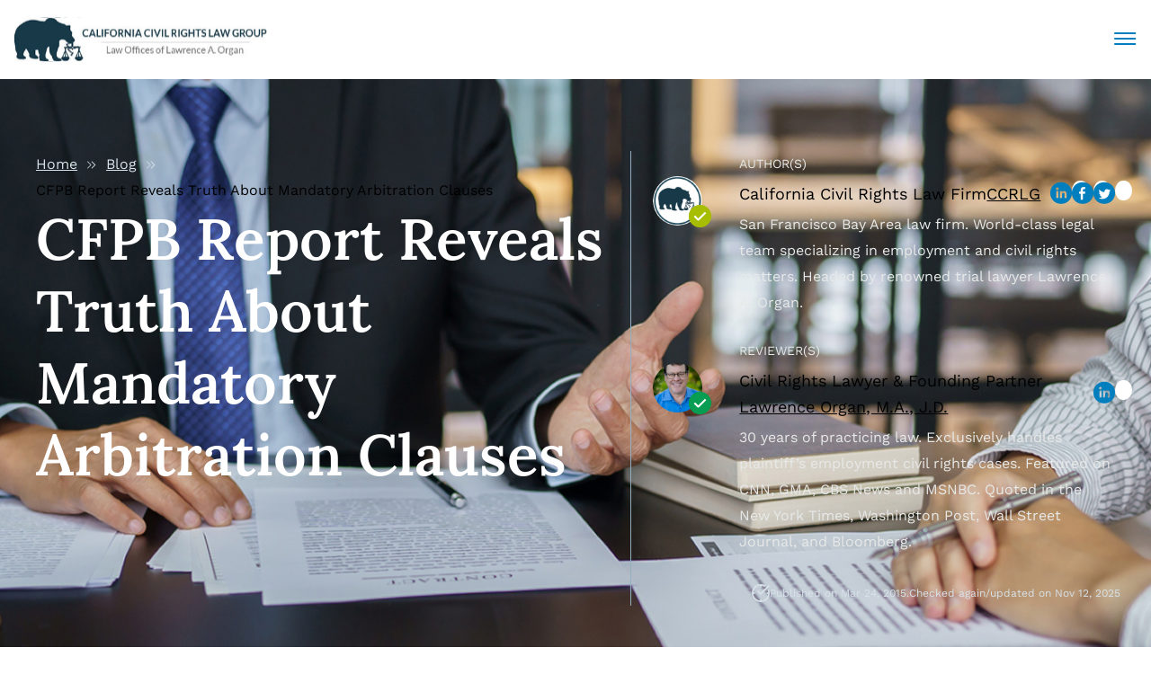

--- FILE ---
content_type: text/html; charset=UTF-8
request_url: https://www.civilrightsca.com/blog/cfpb-report-reveals-truth-about-mandatory-arbitration-clauses/
body_size: 60429
content:
<!doctype html>
<html lang="en-US">

<head><meta charset="UTF-8"><script>if(navigator.userAgent.match(/MSIE|Internet Explorer/i)||navigator.userAgent.match(/Trident\/7\..*?rv:11/i)){var href=document.location.href;if(!href.match(/[?&]nowprocket/)){if(href.indexOf("?")==-1){if(href.indexOf("#")==-1){document.location.href=href+"?nowprocket=1"}else{document.location.href=href.replace("#","?nowprocket=1#")}}else{if(href.indexOf("#")==-1){document.location.href=href+"&nowprocket=1"}else{document.location.href=href.replace("#","&nowprocket=1#")}}}}</script><script>(()=>{class RocketLazyLoadScripts{constructor(){this.v="2.0.4",this.userEvents=["keydown","keyup","mousedown","mouseup","mousemove","mouseover","mouseout","touchmove","touchstart","touchend","touchcancel","wheel","click","dblclick","input"],this.attributeEvents=["onblur","onclick","oncontextmenu","ondblclick","onfocus","onmousedown","onmouseenter","onmouseleave","onmousemove","onmouseout","onmouseover","onmouseup","onmousewheel","onscroll","onsubmit"]}async t(){this.i(),this.o(),/iP(ad|hone)/.test(navigator.userAgent)&&this.h(),this.u(),this.l(this),this.m(),this.k(this),this.p(this),this._(),await Promise.all([this.R(),this.L()]),this.lastBreath=Date.now(),this.S(this),this.P(),this.D(),this.O(),this.M(),await this.C(this.delayedScripts.normal),await this.C(this.delayedScripts.defer),await this.C(this.delayedScripts.async),await this.T(),await this.F(),await this.j(),await this.A(),window.dispatchEvent(new Event("rocket-allScriptsLoaded")),this.everythingLoaded=!0,this.lastTouchEnd&&await new Promise(t=>setTimeout(t,500-Date.now()+this.lastTouchEnd)),this.I(),this.H(),this.U(),this.W()}i(){this.CSPIssue=sessionStorage.getItem("rocketCSPIssue"),document.addEventListener("securitypolicyviolation",t=>{this.CSPIssue||"script-src-elem"!==t.violatedDirective||"data"!==t.blockedURI||(this.CSPIssue=!0,sessionStorage.setItem("rocketCSPIssue",!0))},{isRocket:!0})}o(){window.addEventListener("pageshow",t=>{this.persisted=t.persisted,this.realWindowLoadedFired=!0},{isRocket:!0}),window.addEventListener("pagehide",()=>{this.onFirstUserAction=null},{isRocket:!0})}h(){let t;function e(e){t=e}window.addEventListener("touchstart",e,{isRocket:!0}),window.addEventListener("touchend",function i(o){o.changedTouches[0]&&t.changedTouches[0]&&Math.abs(o.changedTouches[0].pageX-t.changedTouches[0].pageX)<10&&Math.abs(o.changedTouches[0].pageY-t.changedTouches[0].pageY)<10&&o.timeStamp-t.timeStamp<200&&(window.removeEventListener("touchstart",e,{isRocket:!0}),window.removeEventListener("touchend",i,{isRocket:!0}),"INPUT"===o.target.tagName&&"text"===o.target.type||(o.target.dispatchEvent(new TouchEvent("touchend",{target:o.target,bubbles:!0})),o.target.dispatchEvent(new MouseEvent("mouseover",{target:o.target,bubbles:!0})),o.target.dispatchEvent(new PointerEvent("click",{target:o.target,bubbles:!0,cancelable:!0,detail:1,clientX:o.changedTouches[0].clientX,clientY:o.changedTouches[0].clientY})),event.preventDefault()))},{isRocket:!0})}q(t){this.userActionTriggered||("mousemove"!==t.type||this.firstMousemoveIgnored?"keyup"===t.type||"mouseover"===t.type||"mouseout"===t.type||(this.userActionTriggered=!0,this.onFirstUserAction&&this.onFirstUserAction()):this.firstMousemoveIgnored=!0),"click"===t.type&&t.preventDefault(),t.stopPropagation(),t.stopImmediatePropagation(),"touchstart"===this.lastEvent&&"touchend"===t.type&&(this.lastTouchEnd=Date.now()),"click"===t.type&&(this.lastTouchEnd=0),this.lastEvent=t.type,t.composedPath&&t.composedPath()[0].getRootNode()instanceof ShadowRoot&&(t.rocketTarget=t.composedPath()[0]),this.savedUserEvents.push(t)}u(){this.savedUserEvents=[],this.userEventHandler=this.q.bind(this),this.userEvents.forEach(t=>window.addEventListener(t,this.userEventHandler,{passive:!1,isRocket:!0})),document.addEventListener("visibilitychange",this.userEventHandler,{isRocket:!0})}U(){this.userEvents.forEach(t=>window.removeEventListener(t,this.userEventHandler,{passive:!1,isRocket:!0})),document.removeEventListener("visibilitychange",this.userEventHandler,{isRocket:!0}),this.savedUserEvents.forEach(t=>{(t.rocketTarget||t.target).dispatchEvent(new window[t.constructor.name](t.type,t))})}m(){const t="return false",e=Array.from(this.attributeEvents,t=>"data-rocket-"+t),i="["+this.attributeEvents.join("],[")+"]",o="[data-rocket-"+this.attributeEvents.join("],[data-rocket-")+"]",s=(e,i,o)=>{o&&o!==t&&(e.setAttribute("data-rocket-"+i,o),e["rocket"+i]=new Function("event",o),e.setAttribute(i,t))};new MutationObserver(t=>{for(const n of t)"attributes"===n.type&&(n.attributeName.startsWith("data-rocket-")||this.everythingLoaded?n.attributeName.startsWith("data-rocket-")&&this.everythingLoaded&&this.N(n.target,n.attributeName.substring(12)):s(n.target,n.attributeName,n.target.getAttribute(n.attributeName))),"childList"===n.type&&n.addedNodes.forEach(t=>{if(t.nodeType===Node.ELEMENT_NODE)if(this.everythingLoaded)for(const i of[t,...t.querySelectorAll(o)])for(const t of i.getAttributeNames())e.includes(t)&&this.N(i,t.substring(12));else for(const e of[t,...t.querySelectorAll(i)])for(const t of e.getAttributeNames())this.attributeEvents.includes(t)&&s(e,t,e.getAttribute(t))})}).observe(document,{subtree:!0,childList:!0,attributeFilter:[...this.attributeEvents,...e]})}I(){this.attributeEvents.forEach(t=>{document.querySelectorAll("[data-rocket-"+t+"]").forEach(e=>{this.N(e,t)})})}N(t,e){const i=t.getAttribute("data-rocket-"+e);i&&(t.setAttribute(e,i),t.removeAttribute("data-rocket-"+e))}k(t){Object.defineProperty(HTMLElement.prototype,"onclick",{get(){return this.rocketonclick||null},set(e){this.rocketonclick=e,this.setAttribute(t.everythingLoaded?"onclick":"data-rocket-onclick","this.rocketonclick(event)")}})}S(t){function e(e,i){let o=e[i];e[i]=null,Object.defineProperty(e,i,{get:()=>o,set(s){t.everythingLoaded?o=s:e["rocket"+i]=o=s}})}e(document,"onreadystatechange"),e(window,"onload"),e(window,"onpageshow");try{Object.defineProperty(document,"readyState",{get:()=>t.rocketReadyState,set(e){t.rocketReadyState=e},configurable:!0}),document.readyState="loading"}catch(t){console.log("WPRocket DJE readyState conflict, bypassing")}}l(t){this.originalAddEventListener=EventTarget.prototype.addEventListener,this.originalRemoveEventListener=EventTarget.prototype.removeEventListener,this.savedEventListeners=[],EventTarget.prototype.addEventListener=function(e,i,o){o&&o.isRocket||!t.B(e,this)&&!t.userEvents.includes(e)||t.B(e,this)&&!t.userActionTriggered||e.startsWith("rocket-")||t.everythingLoaded?t.originalAddEventListener.call(this,e,i,o):(t.savedEventListeners.push({target:this,remove:!1,type:e,func:i,options:o}),"mouseenter"!==e&&"mouseleave"!==e||t.originalAddEventListener.call(this,e,t.savedUserEvents.push,o))},EventTarget.prototype.removeEventListener=function(e,i,o){o&&o.isRocket||!t.B(e,this)&&!t.userEvents.includes(e)||t.B(e,this)&&!t.userActionTriggered||e.startsWith("rocket-")||t.everythingLoaded?t.originalRemoveEventListener.call(this,e,i,o):t.savedEventListeners.push({target:this,remove:!0,type:e,func:i,options:o})}}J(t,e){this.savedEventListeners=this.savedEventListeners.filter(i=>{let o=i.type,s=i.target||window;return e!==o||t!==s||(this.B(o,s)&&(i.type="rocket-"+o),this.$(i),!1)})}H(){EventTarget.prototype.addEventListener=this.originalAddEventListener,EventTarget.prototype.removeEventListener=this.originalRemoveEventListener,this.savedEventListeners.forEach(t=>this.$(t))}$(t){t.remove?this.originalRemoveEventListener.call(t.target,t.type,t.func,t.options):this.originalAddEventListener.call(t.target,t.type,t.func,t.options)}p(t){let e;function i(e){return t.everythingLoaded?e:e.split(" ").map(t=>"load"===t||t.startsWith("load.")?"rocket-jquery-load":t).join(" ")}function o(o){function s(e){const s=o.fn[e];o.fn[e]=o.fn.init.prototype[e]=function(){return this[0]===window&&t.userActionTriggered&&("string"==typeof arguments[0]||arguments[0]instanceof String?arguments[0]=i(arguments[0]):"object"==typeof arguments[0]&&Object.keys(arguments[0]).forEach(t=>{const e=arguments[0][t];delete arguments[0][t],arguments[0][i(t)]=e})),s.apply(this,arguments),this}}if(o&&o.fn&&!t.allJQueries.includes(o)){const e={DOMContentLoaded:[],"rocket-DOMContentLoaded":[]};for(const t in e)document.addEventListener(t,()=>{e[t].forEach(t=>t())},{isRocket:!0});o.fn.ready=o.fn.init.prototype.ready=function(i){function s(){parseInt(o.fn.jquery)>2?setTimeout(()=>i.bind(document)(o)):i.bind(document)(o)}return"function"==typeof i&&(t.realDomReadyFired?!t.userActionTriggered||t.fauxDomReadyFired?s():e["rocket-DOMContentLoaded"].push(s):e.DOMContentLoaded.push(s)),o([])},s("on"),s("one"),s("off"),t.allJQueries.push(o)}e=o}t.allJQueries=[],o(window.jQuery),Object.defineProperty(window,"jQuery",{get:()=>e,set(t){o(t)}})}P(){const t=new Map;document.write=document.writeln=function(e){const i=document.currentScript,o=document.createRange(),s=i.parentElement;let n=t.get(i);void 0===n&&(n=i.nextSibling,t.set(i,n));const c=document.createDocumentFragment();o.setStart(c,0),c.appendChild(o.createContextualFragment(e)),s.insertBefore(c,n)}}async R(){return new Promise(t=>{this.userActionTriggered?t():this.onFirstUserAction=t})}async L(){return new Promise(t=>{document.addEventListener("DOMContentLoaded",()=>{this.realDomReadyFired=!0,t()},{isRocket:!0})})}async j(){return this.realWindowLoadedFired?Promise.resolve():new Promise(t=>{window.addEventListener("load",t,{isRocket:!0})})}M(){this.pendingScripts=[];this.scriptsMutationObserver=new MutationObserver(t=>{for(const e of t)e.addedNodes.forEach(t=>{"SCRIPT"!==t.tagName||t.noModule||t.isWPRocket||this.pendingScripts.push({script:t,promise:new Promise(e=>{const i=()=>{const i=this.pendingScripts.findIndex(e=>e.script===t);i>=0&&this.pendingScripts.splice(i,1),e()};t.addEventListener("load",i,{isRocket:!0}),t.addEventListener("error",i,{isRocket:!0}),setTimeout(i,1e3)})})})}),this.scriptsMutationObserver.observe(document,{childList:!0,subtree:!0})}async F(){await this.X(),this.pendingScripts.length?(await this.pendingScripts[0].promise,await this.F()):this.scriptsMutationObserver.disconnect()}D(){this.delayedScripts={normal:[],async:[],defer:[]},document.querySelectorAll("script[type$=rocketlazyloadscript]").forEach(t=>{t.hasAttribute("data-rocket-src")?t.hasAttribute("async")&&!1!==t.async?this.delayedScripts.async.push(t):t.hasAttribute("defer")&&!1!==t.defer||"module"===t.getAttribute("data-rocket-type")?this.delayedScripts.defer.push(t):this.delayedScripts.normal.push(t):this.delayedScripts.normal.push(t)})}async _(){await this.L();let t=[];document.querySelectorAll("script[type$=rocketlazyloadscript][data-rocket-src]").forEach(e=>{let i=e.getAttribute("data-rocket-src");if(i&&!i.startsWith("data:")){i.startsWith("//")&&(i=location.protocol+i);try{const o=new URL(i).origin;o!==location.origin&&t.push({src:o,crossOrigin:e.crossOrigin||"module"===e.getAttribute("data-rocket-type")})}catch(t){}}}),t=[...new Map(t.map(t=>[JSON.stringify(t),t])).values()],this.Y(t,"preconnect")}async G(t){if(await this.K(),!0!==t.noModule||!("noModule"in HTMLScriptElement.prototype))return new Promise(e=>{let i;function o(){(i||t).setAttribute("data-rocket-status","executed"),e()}try{if(navigator.userAgent.includes("Firefox/")||""===navigator.vendor||this.CSPIssue)i=document.createElement("script"),[...t.attributes].forEach(t=>{let e=t.nodeName;"type"!==e&&("data-rocket-type"===e&&(e="type"),"data-rocket-src"===e&&(e="src"),i.setAttribute(e,t.nodeValue))}),t.text&&(i.text=t.text),t.nonce&&(i.nonce=t.nonce),i.hasAttribute("src")?(i.addEventListener("load",o,{isRocket:!0}),i.addEventListener("error",()=>{i.setAttribute("data-rocket-status","failed-network"),e()},{isRocket:!0}),setTimeout(()=>{i.isConnected||e()},1)):(i.text=t.text,o()),i.isWPRocket=!0,t.parentNode.replaceChild(i,t);else{const i=t.getAttribute("data-rocket-type"),s=t.getAttribute("data-rocket-src");i?(t.type=i,t.removeAttribute("data-rocket-type")):t.removeAttribute("type"),t.addEventListener("load",o,{isRocket:!0}),t.addEventListener("error",i=>{this.CSPIssue&&i.target.src.startsWith("data:")?(console.log("WPRocket: CSP fallback activated"),t.removeAttribute("src"),this.G(t).then(e)):(t.setAttribute("data-rocket-status","failed-network"),e())},{isRocket:!0}),s?(t.fetchPriority="high",t.removeAttribute("data-rocket-src"),t.src=s):t.src="data:text/javascript;base64,"+window.btoa(unescape(encodeURIComponent(t.text)))}}catch(i){t.setAttribute("data-rocket-status","failed-transform"),e()}});t.setAttribute("data-rocket-status","skipped")}async C(t){const e=t.shift();return e?(e.isConnected&&await this.G(e),this.C(t)):Promise.resolve()}O(){this.Y([...this.delayedScripts.normal,...this.delayedScripts.defer,...this.delayedScripts.async],"preload")}Y(t,e){this.trash=this.trash||[];let i=!0;var o=document.createDocumentFragment();t.forEach(t=>{const s=t.getAttribute&&t.getAttribute("data-rocket-src")||t.src;if(s&&!s.startsWith("data:")){const n=document.createElement("link");n.href=s,n.rel=e,"preconnect"!==e&&(n.as="script",n.fetchPriority=i?"high":"low"),t.getAttribute&&"module"===t.getAttribute("data-rocket-type")&&(n.crossOrigin=!0),t.crossOrigin&&(n.crossOrigin=t.crossOrigin),t.integrity&&(n.integrity=t.integrity),t.nonce&&(n.nonce=t.nonce),o.appendChild(n),this.trash.push(n),i=!1}}),document.head.appendChild(o)}W(){this.trash.forEach(t=>t.remove())}async T(){try{document.readyState="interactive"}catch(t){}this.fauxDomReadyFired=!0;try{await this.K(),this.J(document,"readystatechange"),document.dispatchEvent(new Event("rocket-readystatechange")),await this.K(),document.rocketonreadystatechange&&document.rocketonreadystatechange(),await this.K(),this.J(document,"DOMContentLoaded"),document.dispatchEvent(new Event("rocket-DOMContentLoaded")),await this.K(),this.J(window,"DOMContentLoaded"),window.dispatchEvent(new Event("rocket-DOMContentLoaded"))}catch(t){console.error(t)}}async A(){try{document.readyState="complete"}catch(t){}try{await this.K(),this.J(document,"readystatechange"),document.dispatchEvent(new Event("rocket-readystatechange")),await this.K(),document.rocketonreadystatechange&&document.rocketonreadystatechange(),await this.K(),this.J(window,"load"),window.dispatchEvent(new Event("rocket-load")),await this.K(),window.rocketonload&&window.rocketonload(),await this.K(),this.allJQueries.forEach(t=>t(window).trigger("rocket-jquery-load")),await this.K(),this.J(window,"pageshow");const t=new Event("rocket-pageshow");t.persisted=this.persisted,window.dispatchEvent(t),await this.K(),window.rocketonpageshow&&window.rocketonpageshow({persisted:this.persisted})}catch(t){console.error(t)}}async K(){Date.now()-this.lastBreath>45&&(await this.X(),this.lastBreath=Date.now())}async X(){return document.hidden?new Promise(t=>setTimeout(t)):new Promise(t=>requestAnimationFrame(t))}B(t,e){return e===document&&"readystatechange"===t||(e===document&&"DOMContentLoaded"===t||(e===window&&"DOMContentLoaded"===t||(e===window&&"load"===t||e===window&&"pageshow"===t)))}static run(){(new RocketLazyLoadScripts).t()}}RocketLazyLoadScripts.run()})();</script>
  <!-- Google tag (gtag.js) -->
  <script type="rocketlazyloadscript" async data-rocket-src="https://www.googletagmanager.com/gtag/js?id=G-NQ01ZC0457"></script>
  <script type="rocketlazyloadscript">
    window.dataLayer = window.dataLayer || [];
    function gtag() { dataLayer.push(arguments); }
    gtag('js', new Date());

    gtag('config', 'G-NQ01ZC0457');
  </script>
  
  <meta name="viewport" content="width=device-width, initial-scale=1">
  <link rel="profile" href="https://gmpg.org/xfn/11">
  <link rel="icon" type="image/x-icon" href="https://www.civilrightsca.com/wp-content/themes/civilrightcsa/assets/images/favicon.png">

  <title>CFPB Report Reveals Truth About Arbitration Clauses | CRCA</title>
<style id="wpr-usedcss">@font-face{font-family:Lora;font-style:normal;font-weight:400 700;font-display:swap;src:url(https://www.civilrightsca.com/wp-content/cache/fonts/1/google-fonts/fonts/s/lora/v37/0QIvMX1D_JOuMwr7Iw.woff2) format('woff2');unicode-range:U+0000-00FF,U+0131,U+0152-0153,U+02BB-02BC,U+02C6,U+02DA,U+02DC,U+0304,U+0308,U+0329,U+2000-206F,U+20AC,U+2122,U+2191,U+2193,U+2212,U+2215,U+FEFF,U+FFFD}@font-face{font-family:'Work Sans';font-style:normal;font-weight:100 900;font-display:swap;src:url(https://www.civilrightsca.com/wp-content/cache/fonts/1/google-fonts/fonts/s/worksans/v24/QGYsz_wNahGAdqQ43Rh_fKDp.woff2) format('woff2');unicode-range:U+0000-00FF,U+0131,U+0152-0153,U+02BB-02BC,U+02C6,U+02DA,U+02DC,U+0304,U+0308,U+0329,U+2000-206F,U+20AC,U+2122,U+2191,U+2193,U+2212,U+2215,U+FEFF,U+FFFD}img:is([sizes=auto i],[sizes^="auto," i]){contain-intrinsic-size:3000px 1500px}:where(.wp-block-button__link){border-radius:9999px;box-shadow:none;padding:calc(.667em + 2px) calc(1.333em + 2px);text-decoration:none}:root :where(.wp-block-button .wp-block-button__link.is-style-outline),:root :where(.wp-block-button.is-style-outline>.wp-block-button__link){border:2px solid;padding:.667em 1.333em}:root :where(.wp-block-button .wp-block-button__link.is-style-outline:not(.has-text-color)),:root :where(.wp-block-button.is-style-outline>.wp-block-button__link:not(.has-text-color)){color:currentColor}:root :where(.wp-block-button .wp-block-button__link.is-style-outline:not(.has-background)),:root :where(.wp-block-button.is-style-outline>.wp-block-button__link:not(.has-background)){background-color:initial;background-image:none}:where(.wp-block-calendar table:not(.has-background) th){background:#ddd}.wp-block-columns{align-items:normal!important;box-sizing:border-box;display:flex;flex-wrap:wrap!important}@media (min-width:782px){.wp-block-columns{flex-wrap:nowrap!important}}@media (max-width:781px){.wp-block-columns:not(.is-not-stacked-on-mobile)>.wp-block-column{flex-basis:100%!important}}@media (min-width:782px){.wp-block-columns:not(.is-not-stacked-on-mobile)>.wp-block-column{flex-basis:0;flex-grow:1}.wp-block-columns:not(.is-not-stacked-on-mobile)>.wp-block-column[style*=flex-basis]{flex-grow:0}}:where(.wp-block-columns){margin-bottom:1.75em}:where(.wp-block-columns.has-background){padding:1.25em 2.375em}.wp-block-column{flex-grow:1;min-width:0;overflow-wrap:break-word;word-break:break-word}:where(.wp-block-post-comments input[type=submit]){border:none}.wp-block-cover{align-items:center;background-position:50%;box-sizing:border-box;display:flex;justify-content:center;min-height:430px;overflow:hidden;overflow:clip;padding:1em;position:relative}.wp-block-cover .has-background-dim:not([class*=-background-color]),.wp-block-cover.has-background-dim:not([class*=-background-color]){background-color:#000}.wp-block-cover .has-background-dim.has-background-gradient{background-color:initial}.wp-block-cover.has-background-dim:before{background-color:inherit;content:""}.wp-block-cover .wp-block-cover__background,.wp-block-cover .wp-block-cover__gradient-background,.wp-block-cover.has-background-dim:not(.has-background-gradient):before{bottom:0;left:0;opacity:.5;position:absolute;right:0;top:0}.wp-block-cover.has-background-dim.has-background-dim-90 .wp-block-cover__background,.wp-block-cover.has-background-dim.has-background-dim-90 .wp-block-cover__gradient-background,.wp-block-cover.has-background-dim.has-background-dim-90:not(.has-background-gradient):before{opacity:.9}.wp-block-cover .wp-block-cover__background.has-background-dim.has-background-dim-90,.wp-block-cover .wp-block-cover__gradient-background.has-background-dim.has-background-dim-90{opacity:.9}.wp-block-cover.alignright{max-width:420px;width:100%}.wp-block-cover.alignright{display:flex}.wp-block-cover .wp-block-cover__inner-container{color:inherit;position:relative;width:100%}.wp-block-cover .wp-block-cover__image-background{border:none;bottom:0;box-shadow:none;height:100%;left:0;margin:0;max-height:none;max-width:none;object-fit:cover;outline:0;padding:0;position:absolute;right:0;top:0;width:100%}:where(.wp-block-cover-image:not(.has-text-color)),:where(.wp-block-cover:not(.has-text-color)){color:#fff}:where(.wp-block-cover-image.is-light:not(.has-text-color)),:where(.wp-block-cover.is-light:not(.has-text-color)){color:#000}:root :where(.wp-block-cover h1:not(.has-text-color)),:root :where(.wp-block-cover h2:not(.has-text-color)),:root :where(.wp-block-cover h3:not(.has-text-color)),:root :where(.wp-block-cover h4:not(.has-text-color)),:root :where(.wp-block-cover h5:not(.has-text-color)),:root :where(.wp-block-cover h6:not(.has-text-color)),:root :where(.wp-block-cover p:not(.has-text-color)){color:inherit}body:not(.editor-styles-wrapper) .wp-block-cover:not(.wp-block-cover:has(.wp-block-cover__background+.wp-block-cover__inner-container)) .wp-block-cover__image-background{z-index:0}body:not(.editor-styles-wrapper) .wp-block-cover:not(.wp-block-cover:has(.wp-block-cover__background+.wp-block-cover__inner-container)) .wp-block-cover__background,body:not(.editor-styles-wrapper) .wp-block-cover:not(.wp-block-cover:has(.wp-block-cover__background+.wp-block-cover__inner-container)) .wp-block-cover__gradient-background,body:not(.editor-styles-wrapper) .wp-block-cover:not(.wp-block-cover:has(.wp-block-cover__background+.wp-block-cover__inner-container)) .wp-block-cover__inner-container,body:not(.editor-styles-wrapper) .wp-block-cover:not(.wp-block-cover:has(.wp-block-cover__background+.wp-block-cover__inner-container)).has-background-dim:not(.has-background-gradient):before{z-index:1}:where(.wp-block-file){margin-bottom:1.5em}:where(.wp-block-file__button){border-radius:2em;display:inline-block;padding:.5em 1em}:where(.wp-block-file__button):is(a):active,:where(.wp-block-file__button):is(a):focus,:where(.wp-block-file__button):is(a):hover,:where(.wp-block-file__button):is(a):visited{box-shadow:none;color:#fff;opacity:.85;text-decoration:none}.wp-block-group{box-sizing:border-box}:where(.wp-block-group.wp-block-group-is-layout-constrained){position:relative}h1.has-background,h2.has-background,h3.has-background{padding:1.25em 2.375em}.wp-block-image>a,.wp-block-image>figure>a{display:inline-block}.wp-block-image img{box-sizing:border-box;height:auto;max-width:100%;vertical-align:bottom}@media not (prefers-reduced-motion){.wp-block-image img.hide{visibility:hidden}.wp-block-image img.show{animation:.4s show-content-image}}.wp-block-image .alignright,.wp-block-image.alignright{display:table}.wp-block-image .alignright{float:right;margin:.5em 0 .5em 1em}.wp-block-image :where(figcaption){margin-bottom:1em;margin-top:.5em}:root :where(.wp-block-image.is-style-rounded img,.wp-block-image .is-style-rounded img){border-radius:9999px}.wp-block-image figure{margin:0}@keyframes show-content-image{0%{visibility:hidden}99%{visibility:hidden}to{visibility:visible}}:where(.wp-block-latest-comments:not([style*=line-height] .wp-block-latest-comments__comment)){line-height:1.1}:where(.wp-block-latest-comments:not([style*=line-height] .wp-block-latest-comments__comment-excerpt p)){line-height:1.8}:root :where(.wp-block-latest-posts.is-grid){padding:0}:root :where(.wp-block-latest-posts.wp-block-latest-posts__list){padding-left:0}ul{box-sizing:border-box}:root :where(.wp-block-list.has-background){padding:1.25em 2.375em}:where(.wp-block-navigation.has-background .wp-block-navigation-item a:not(.wp-element-button)),:where(.wp-block-navigation.has-background .wp-block-navigation-submenu a:not(.wp-element-button)){padding:.5em 1em}:where(.wp-block-navigation .wp-block-navigation__submenu-container .wp-block-navigation-item a:not(.wp-element-button)),:where(.wp-block-navigation .wp-block-navigation__submenu-container .wp-block-navigation-submenu a:not(.wp-element-button)),:where(.wp-block-navigation .wp-block-navigation__submenu-container .wp-block-navigation-submenu button.wp-block-navigation-item__content),:where(.wp-block-navigation .wp-block-navigation__submenu-container .wp-block-pages-list__item button.wp-block-navigation-item__content){padding:.5em 1em}:root :where(p.has-background){padding:1.25em 2.375em}:where(p.has-text-color:not(.has-link-color)) a{color:inherit}:where(.wp-block-post-comments-form) input:not([type=submit]),:where(.wp-block-post-comments-form) textarea{border:1px solid #949494;font-family:inherit;font-size:1em}:where(.wp-block-post-comments-form) input:where(:not([type=submit]):not([type=checkbox])),:where(.wp-block-post-comments-form) textarea{padding:calc(.667em + 2px)}.wp-block-post-content{display:flow-root}:where(.wp-block-post-excerpt){box-sizing:border-box;margin-bottom:var(--wp--style--block-gap);margin-top:var(--wp--style--block-gap)}.wp-block-post-title{box-sizing:border-box}.wp-block-post-title{word-break:break-word}.wp-block-post-title :where(a){display:inline-block;font-family:inherit;font-size:inherit;font-style:inherit;font-weight:inherit;letter-spacing:inherit;line-height:inherit;text-decoration:inherit}:where(.wp-block-preformatted.has-background){padding:1.25em 2.375em}:where(.wp-block-search__button){border:1px solid #ccc;padding:6px 10px}:where(.wp-block-search__input){font-family:inherit;font-size:inherit;font-style:inherit;font-weight:inherit;letter-spacing:inherit;line-height:inherit;text-transform:inherit}:where(.wp-block-search__button-inside .wp-block-search__inside-wrapper){border:1px solid #949494;box-sizing:border-box;padding:4px}:where(.wp-block-search__button-inside .wp-block-search__inside-wrapper) .wp-block-search__input{border:none;border-radius:0;padding:0 4px}:where(.wp-block-search__button-inside .wp-block-search__inside-wrapper) .wp-block-search__input:focus{outline:0}:where(.wp-block-search__button-inside .wp-block-search__inside-wrapper) :where(.wp-block-search__button){padding:4px 8px}:root :where(.wp-block-separator.is-style-dots){height:auto;line-height:1;text-align:center}:root :where(.wp-block-separator.is-style-dots):before{color:currentColor;content:"···";font-family:serif;font-size:1.5em;letter-spacing:2em;padding-left:2em}:root :where(.wp-block-site-logo.is-style-rounded){border-radius:9999px}:where(.wp-block-social-links:not(.is-style-logos-only)) .wp-social-link{background-color:#f0f0f0;color:#444}:where(.wp-block-social-links:not(.is-style-logos-only)) .wp-social-link-amazon{background-color:#f90;color:#fff}:where(.wp-block-social-links:not(.is-style-logos-only)) .wp-social-link-bandcamp{background-color:#1ea0c3;color:#fff}:where(.wp-block-social-links:not(.is-style-logos-only)) .wp-social-link-behance{background-color:#0757fe;color:#fff}:where(.wp-block-social-links:not(.is-style-logos-only)) .wp-social-link-bluesky{background-color:#0a7aff;color:#fff}:where(.wp-block-social-links:not(.is-style-logos-only)) .wp-social-link-codepen{background-color:#1e1f26;color:#fff}:where(.wp-block-social-links:not(.is-style-logos-only)) .wp-social-link-deviantart{background-color:#02e49b;color:#fff}:where(.wp-block-social-links:not(.is-style-logos-only)) .wp-social-link-discord{background-color:#5865f2;color:#fff}:where(.wp-block-social-links:not(.is-style-logos-only)) .wp-social-link-dribbble{background-color:#e94c89;color:#fff}:where(.wp-block-social-links:not(.is-style-logos-only)) .wp-social-link-dropbox{background-color:#4280ff;color:#fff}:where(.wp-block-social-links:not(.is-style-logos-only)) .wp-social-link-etsy{background-color:#f45800;color:#fff}:where(.wp-block-social-links:not(.is-style-logos-only)) .wp-social-link-facebook{background-color:#0866ff;color:#fff}:where(.wp-block-social-links:not(.is-style-logos-only)) .wp-social-link-fivehundredpx{background-color:#000;color:#fff}:where(.wp-block-social-links:not(.is-style-logos-only)) .wp-social-link-flickr{background-color:#0461dd;color:#fff}:where(.wp-block-social-links:not(.is-style-logos-only)) .wp-social-link-foursquare{background-color:#e65678;color:#fff}:where(.wp-block-social-links:not(.is-style-logos-only)) .wp-social-link-github{background-color:#24292d;color:#fff}:where(.wp-block-social-links:not(.is-style-logos-only)) .wp-social-link-goodreads{background-color:#eceadd;color:#382110}:where(.wp-block-social-links:not(.is-style-logos-only)) .wp-social-link-google{background-color:#ea4434;color:#fff}:where(.wp-block-social-links:not(.is-style-logos-only)) .wp-social-link-gravatar{background-color:#1d4fc4;color:#fff}:where(.wp-block-social-links:not(.is-style-logos-only)) .wp-social-link-instagram{background-color:#f00075;color:#fff}:where(.wp-block-social-links:not(.is-style-logos-only)) .wp-social-link-lastfm{background-color:#e21b24;color:#fff}:where(.wp-block-social-links:not(.is-style-logos-only)) .wp-social-link-linkedin{background-color:#0d66c2;color:#fff}:where(.wp-block-social-links:not(.is-style-logos-only)) .wp-social-link-mastodon{background-color:#3288d4;color:#fff}:where(.wp-block-social-links:not(.is-style-logos-only)) .wp-social-link-medium{background-color:#000;color:#fff}:where(.wp-block-social-links:not(.is-style-logos-only)) .wp-social-link-meetup{background-color:#f6405f;color:#fff}:where(.wp-block-social-links:not(.is-style-logos-only)) .wp-social-link-patreon{background-color:#000;color:#fff}:where(.wp-block-social-links:not(.is-style-logos-only)) .wp-social-link-pinterest{background-color:#e60122;color:#fff}:where(.wp-block-social-links:not(.is-style-logos-only)) .wp-social-link-pocket{background-color:#ef4155;color:#fff}:where(.wp-block-social-links:not(.is-style-logos-only)) .wp-social-link-reddit{background-color:#ff4500;color:#fff}:where(.wp-block-social-links:not(.is-style-logos-only)) .wp-social-link-skype{background-color:#0478d7;color:#fff}:where(.wp-block-social-links:not(.is-style-logos-only)) .wp-social-link-snapchat{background-color:#fefc00;color:#fff;stroke:#000}:where(.wp-block-social-links:not(.is-style-logos-only)) .wp-social-link-soundcloud{background-color:#ff5600;color:#fff}:where(.wp-block-social-links:not(.is-style-logos-only)) .wp-social-link-spotify{background-color:#1bd760;color:#fff}:where(.wp-block-social-links:not(.is-style-logos-only)) .wp-social-link-telegram{background-color:#2aabee;color:#fff}:where(.wp-block-social-links:not(.is-style-logos-only)) .wp-social-link-threads{background-color:#000;color:#fff}:where(.wp-block-social-links:not(.is-style-logos-only)) .wp-social-link-tiktok{background-color:#000;color:#fff}:where(.wp-block-social-links:not(.is-style-logos-only)) .wp-social-link-tumblr{background-color:#011835;color:#fff}:where(.wp-block-social-links:not(.is-style-logos-only)) .wp-social-link-twitch{background-color:#6440a4;color:#fff}:where(.wp-block-social-links:not(.is-style-logos-only)) .wp-social-link-twitter{background-color:#1da1f2;color:#fff}:where(.wp-block-social-links:not(.is-style-logos-only)) .wp-social-link-vimeo{background-color:#1eb7ea;color:#fff}:where(.wp-block-social-links:not(.is-style-logos-only)) .wp-social-link-vk{background-color:#4680c2;color:#fff}:where(.wp-block-social-links:not(.is-style-logos-only)) .wp-social-link-wordpress{background-color:#3499cd;color:#fff}:where(.wp-block-social-links:not(.is-style-logos-only)) .wp-social-link-whatsapp{background-color:#25d366;color:#fff}:where(.wp-block-social-links:not(.is-style-logos-only)) .wp-social-link-x{background-color:#000;color:#fff}:where(.wp-block-social-links:not(.is-style-logos-only)) .wp-social-link-yelp{background-color:#d32422;color:#fff}:where(.wp-block-social-links:not(.is-style-logos-only)) .wp-social-link-youtube{background-color:red;color:#fff}:where(.wp-block-social-links.is-style-logos-only) .wp-social-link{background:0 0}:where(.wp-block-social-links.is-style-logos-only) .wp-social-link svg{height:1.25em;width:1.25em}:where(.wp-block-social-links.is-style-logos-only) .wp-social-link-amazon{color:#f90}:where(.wp-block-social-links.is-style-logos-only) .wp-social-link-bandcamp{color:#1ea0c3}:where(.wp-block-social-links.is-style-logos-only) .wp-social-link-behance{color:#0757fe}:where(.wp-block-social-links.is-style-logos-only) .wp-social-link-bluesky{color:#0a7aff}:where(.wp-block-social-links.is-style-logos-only) .wp-social-link-codepen{color:#1e1f26}:where(.wp-block-social-links.is-style-logos-only) .wp-social-link-deviantart{color:#02e49b}:where(.wp-block-social-links.is-style-logos-only) .wp-social-link-discord{color:#5865f2}:where(.wp-block-social-links.is-style-logos-only) .wp-social-link-dribbble{color:#e94c89}:where(.wp-block-social-links.is-style-logos-only) .wp-social-link-dropbox{color:#4280ff}:where(.wp-block-social-links.is-style-logos-only) .wp-social-link-etsy{color:#f45800}:where(.wp-block-social-links.is-style-logos-only) .wp-social-link-facebook{color:#0866ff}:where(.wp-block-social-links.is-style-logos-only) .wp-social-link-fivehundredpx{color:#000}:where(.wp-block-social-links.is-style-logos-only) .wp-social-link-flickr{color:#0461dd}:where(.wp-block-social-links.is-style-logos-only) .wp-social-link-foursquare{color:#e65678}:where(.wp-block-social-links.is-style-logos-only) .wp-social-link-github{color:#24292d}:where(.wp-block-social-links.is-style-logos-only) .wp-social-link-goodreads{color:#382110}:where(.wp-block-social-links.is-style-logos-only) .wp-social-link-google{color:#ea4434}:where(.wp-block-social-links.is-style-logos-only) .wp-social-link-gravatar{color:#1d4fc4}:where(.wp-block-social-links.is-style-logos-only) .wp-social-link-instagram{color:#f00075}:where(.wp-block-social-links.is-style-logos-only) .wp-social-link-lastfm{color:#e21b24}:where(.wp-block-social-links.is-style-logos-only) .wp-social-link-linkedin{color:#0d66c2}:where(.wp-block-social-links.is-style-logos-only) .wp-social-link-mastodon{color:#3288d4}:where(.wp-block-social-links.is-style-logos-only) .wp-social-link-medium{color:#000}:where(.wp-block-social-links.is-style-logos-only) .wp-social-link-meetup{color:#f6405f}:where(.wp-block-social-links.is-style-logos-only) .wp-social-link-patreon{color:#000}:where(.wp-block-social-links.is-style-logos-only) .wp-social-link-pinterest{color:#e60122}:where(.wp-block-social-links.is-style-logos-only) .wp-social-link-pocket{color:#ef4155}:where(.wp-block-social-links.is-style-logos-only) .wp-social-link-reddit{color:#ff4500}:where(.wp-block-social-links.is-style-logos-only) .wp-social-link-skype{color:#0478d7}:where(.wp-block-social-links.is-style-logos-only) .wp-social-link-snapchat{color:#fff;stroke:#000}:where(.wp-block-social-links.is-style-logos-only) .wp-social-link-soundcloud{color:#ff5600}:where(.wp-block-social-links.is-style-logos-only) .wp-social-link-spotify{color:#1bd760}:where(.wp-block-social-links.is-style-logos-only) .wp-social-link-telegram{color:#2aabee}:where(.wp-block-social-links.is-style-logos-only) .wp-social-link-threads{color:#000}:where(.wp-block-social-links.is-style-logos-only) .wp-social-link-tiktok{color:#000}:where(.wp-block-social-links.is-style-logos-only) .wp-social-link-tumblr{color:#011835}:where(.wp-block-social-links.is-style-logos-only) .wp-social-link-twitch{color:#6440a4}:where(.wp-block-social-links.is-style-logos-only) .wp-social-link-twitter{color:#1da1f2}:where(.wp-block-social-links.is-style-logos-only) .wp-social-link-vimeo{color:#1eb7ea}:where(.wp-block-social-links.is-style-logos-only) .wp-social-link-vk{color:#4680c2}:where(.wp-block-social-links.is-style-logos-only) .wp-social-link-whatsapp{color:#25d366}:where(.wp-block-social-links.is-style-logos-only) .wp-social-link-wordpress{color:#3499cd}:where(.wp-block-social-links.is-style-logos-only) .wp-social-link-x{color:#000}:where(.wp-block-social-links.is-style-logos-only) .wp-social-link-yelp{color:#d32422}:where(.wp-block-social-links.is-style-logos-only) .wp-social-link-youtube{color:red}:root :where(.wp-block-social-links .wp-social-link a){padding:.25em}:root :where(.wp-block-social-links.is-style-logos-only .wp-social-link a){padding:0}:root :where(.wp-block-social-links.is-style-pill-shape .wp-social-link a){padding-left:.6666666667em;padding-right:.6666666667em}:root :where(.wp-block-tag-cloud.is-style-outline){display:flex;flex-wrap:wrap;gap:1ch}:root :where(.wp-block-tag-cloud.is-style-outline a){border:1px solid;font-size:unset!important;margin-right:0;padding:1ch 2ch;text-decoration:none!important}:root :where(.wp-block-table-of-contents){box-sizing:border-box}:where(.wp-block-term-description){box-sizing:border-box;margin-bottom:var(--wp--style--block-gap);margin-top:var(--wp--style--block-gap)}:where(pre.wp-block-verse){font-family:inherit}.entry-content{counter-reset:footnotes}.wp-element-button{cursor:pointer}:root{--wp--preset--font-size--normal:16px;--wp--preset--font-size--huge:42px}html :where(.has-border-color){border-style:solid}html :where([style*=border-top-color]){border-top-style:solid}html :where([style*=border-right-color]){border-right-style:solid}html :where([style*=border-bottom-color]){border-bottom-style:solid}html :where([style*=border-left-color]){border-left-style:solid}html :where([style*=border-width]){border-style:solid}html :where([style*=border-top-width]){border-top-style:solid}html :where([style*=border-right-width]){border-right-style:solid}html :where([style*=border-bottom-width]){border-bottom-style:solid}html :where([style*=border-left-width]){border-left-style:solid}html :where(img[class*=wp-image-]){height:auto;max-width:100%}:where(figure){margin:0 0 1em}html :where(.is-position-sticky){--wp-admin--admin-bar--position-offset:var(--wp-admin--admin-bar--height,0px)}@media screen and (max-width:600px){html :where(.is-position-sticky){--wp-admin--admin-bar--position-offset:0px}}.wp-block-fuelist-seo-new-eeat-hero .fuelist-eeat-hero-grid{align-items:center;-moz-column-gap:1rem;column-gap:1rem;display:grid;grid-auto-rows:minmax(auto,auto);grid-template-columns:80px 1fr;margin-bottom:1.8rem;row-gap:15px}.wp-block-fuelist-seo-new-eeat-hero .fuelist-eeat-hero-grid p{font-size:14px;margin:0}.wp-block-fuelist-seo-new-eeat-hero .fuelist-eeat-hero-grid .fuelist-eeat-hero-authors-title,.wp-block-fuelist-seo-new-eeat-hero .fuelist-eeat-hero-grid .fuelist-eeat-hero-reviewers-title{font-size:14px;font-weight:400;grid-column:2;margin-bottom:-10px;text-transform:uppercase}.wp-block-fuelist-seo-new-eeat-hero .fuelist-eeat-hero-grid .fuelist-eeat-hero-authors-img{height:55px;position:relative;width:55px}.wp-block-fuelist-seo-new-eeat-hero .fuelist-eeat-hero-grid .fuelist-eeat-hero-authors-img img{border-radius:50%;height:55px;-o-object-fit:cover;object-fit:cover;width:55px}.wp-block-fuelist-seo-new-eeat-hero .fuelist-eeat-hero-grid .fuelist-eeat-hero-authors-img.check:after{background-image:url("data:image/svg+xml;charset=utf-8,%3Csvg xmlns=%27http://www.w3.org/2000/svg%27 width=%27100%27 height=%27100%27 fill=%27none%27%3E%3Cg clip-path=%27url%28%23a%29%27%3E%3Cpath fill=%27%235288FE%27 d=%27M49.48 99c27.328 0 49.48-21.938 49.48-49S76.809 1 49.48 1 0 22.938 0 50s22.153 49 49.48 49%27/%3E%3Cpath fill=%27%23DEE9FF%27 d=%27M50 0C22.43 0 0 22.43 0 50s22.43 50 50 50 50-22.43 50-50S77.57 0 50 0m0 91.803C26.95 91.803 8.197 73.051 8.197 50S26.95 8.197 50 8.197 91.803 26.95 91.803 50 73.051 91.803 50 91.803%27/%3E%3Cpath fill=%27%23DEE9FF%27 d=%27M50 3C24.085 3 3 24.084 3 50s21.084 47 47 47c25.917 0 47-21.084 47-47S75.918 3 50 3m0 86.295c-21.667 0-39.295-17.627-39.295-39.295 0-21.667 17.628-39.295 39.296-39.295S89.296 28.333 89.296 50 71.668 89.295 50 89.295%27/%3E%3Cpath fill=%27%23FDFFFB%27 d=%27M71.63 30.81 41.943 60.497 28.37 46.924C26.5 48.5 27.1 47.9 25.5 49.5s-1 1-2.926 3.22l16.471 16.471c.8.8 1.85 1.2 2.898 1.2s2.098-.4 2.898-1.2l32.585-32.585C75.5 34.5 76.1 35.101 74.5 33.5s-1-1-2.87-2.69%27/%3E%3C/g%3E%3Cdefs%3E%3CclipPath id=%27a%27%3E%3Cpath fill=%27%23fff%27 d=%27M0 0h100v100H0z%27/%3E%3C/clipPath%3E%3C/defs%3E%3C/svg%3E");background-size:cover;bottom:-2px;content:"";height:25px;position:absolute;right:-10px;width:25px}.wp-block-fuelist-seo-new-eeat-hero .fuelist-eeat-hero-grid .fuelist-eeat-hero-author-name{align-items:center;display:flex;flex-wrap:wrap;gap:8px;margin-bottom:5px;text-transform:capitalize}.wp-block-fuelist-seo-new-eeat-hero .fuelist-eeat-hero-grid .fuelist-eeat-hero-author-name p{font-size:16px;font-weight:500;margin:0}.wp-block-fuelist-seo-new-eeat-hero .fuelist-eeat-hero-grid .fuelist-eeat-hero-author-name a,.wp-block-fuelist-seo-new-eeat-hero .fuelist-eeat-hero-grid .fuelist-eeat-hero-author-name span{font-size:16px;margin-right:auto}.wp-block-fuelist-seo-new-eeat-hero .fuelist-eeat-hero-grid .fuelist-eeat-hero-author-name a{text-decoration:underline}.wp-block-fuelist-seo-new-eeat-hero .fuelist-eeat-hero-grid .social-icons-container{align-items:center;display:flex;flex-wrap:wrap;gap:7px}.wp-block-fuelist-seo-new-eeat-hero .fuelist-eeat-hero-grid .social-icons-container a{color:inherit}.wp-block-fuelist-seo-new-eeat-hero .fuelist-eeat-hero-grid .social-icons-container .social-icon a{align-items:center;display:flex}.wp-block-fuelist-seo-new-eeat-hero .fuelist-eeat-post-meta-entry{align-items:center;display:flex!important;flex-wrap:wrap;font-size:12px;gap:5px;margin-top:0!important;margin:0 auto;text-wrap:nowrap}.wp-block-fuelist-seo-new-eeat-hero .fuelist-eeat-post-meta-entry:before{content:"d";font-family:fuelist-seo-icons;font-size:20px}.wp-block-fuelist-seo-new-eeat-hero .fuelist-eeat-post-meta-entry img{height:auto;padding-right:3px;width:34px}@media screen and (min-width:1280px){.wp-block-fuelist-seo-new-eeat-hero .fuelist-eeat-post-meta-entry{min-width:550px}}@media screen and (min-width:1025px){.wp-block-fuelist-seo-new-eeat-hero .fuelist-eeat-post-meta-entry{justify-content:center;padding-left:80px}}.wp-block-column .wp-block-fuelist-seo-new-eeat-sidebar{margin-block-start:-10px}.wp-block-fuelist-seo-new-eeat-sidebar{position:sticky;top:0}.wp-block-fuelist-seo-new-eeat-sidebar p.fsswh_title{font-size:18px;font-weight:800;line-height:30px;margin-bottom:1.5em;padding-top:1em;text-transform:uppercase;word-break:break-word}.wp-block-fuelist-seo-new-eeat-sidebar ul{list-style:none;margin-left:0;padding:0}.wp-block-fuelist-seo-new-eeat-sidebar ul li a{display:inline-block;left:-20px;max-width:300px;overflow:hidden;padding-left:20px;position:relative;text-decoration:none;text-overflow:ellipsis;white-space:nowrap}.wp-block-fuelist-seo-new-eeat-sidebar ul li a.active{font-weight:600;text-decoration:none}.wp-block-fuelist-seo-new-eeat-sidebar ul li a.active:before{content:"";height:99%;left:0;position:absolute;width:8px}.wp-block-fuelist-seo-new-eeat-sidebar aside{border-left:1px solid #eff0f1;padding-left:1.2rem}.wp-block-fuelist-seo-new-eeat-sidebar .fuelist-sidebar-contact-details{align-items:flex-start;display:flex;flex-direction:column;gap:12px;padding-bottom:2rem;padding-top:4rem}.wp-block-fuelist-seo-new-eeat-sidebar .fuelist-sidebar-contact-details .btn{text-align:center}.wp-block-fuelist-seo-new-eeat-sidebar .fuelist-sidebar-contact-details .fuelist-sidebar-phone{font-size:1.25em}.wp-block-fuelist-seo-new-eeat-sidebar .fuelist-sidebar-contact-details .fuelist-sidebar-phone a{align-items:center;display:flex;gap:10px;text-decoration:none}.wp-block-fuelist-seo-new-eeat-sidebar .fuelist-sidebar-contact-details .fuelist-sidebar-phone img{margin:0;max-height:50px;max-width:50px}.wp-block-fuelist-seo-new-eeat-sidebar .fuelist-sidebar-contact-details .fuelist-sidebar-phone a:hover span{text-decoration:underline}.wp-block-fuelist-seo-new-eeat-sidebar .fuelist-sidebar-contact-details .fuelist-sidebar-phone.default-image a{text-decoration:none}.wp-block-fuelist-seo-new-eeat-sidebar .fuelist-sidebar-contact-details .fuelist-sidebar-phone.default-image a:before{content:"t";display:inline-block;font-family:fuelist-seo-icons;height:33px;width:23px}.wp-block-fuelist-seo-new-eeat-sidebar .btn{border:none;border-radius:0;display:inline-block;font-size:1rem;min-width:150px;outline:0;padding:.75em 2em;text-decoration:none;text-transform:uppercase;white-space:nowrap}.wp-block-fuelist-seo-new-share-button{align-items:center;display:flex;flex-direction:column;gap:4px;height:-moz-fit-content;height:fit-content;min-width:50px;position:relative;width:-moz-fit-content;width:fit-content}.wp-block-fuelist-seo-new-share-button p{color:var(--wp--preset--color--text);font-size:14px;font-weight:800;margin:0;text-transform:uppercase}.wp-block-fuelist-seo-new-share-button button,.wp-block-fuelist-seo-new-share-button button.wp-element-button{background-color:unset;border:none;color:var(--wp--preset--color--primary);font-family:fuelist-seo-icons!important;font-size:28px;margin-bottom:1rem;min-width:45px;padding:0;position:relative;text-transform:none}.wp-block-fuelist-seo-new-share-button button.wp-element-button:after,.wp-block-fuelist-seo-new-share-button button.wp-element-button:before,.wp-block-fuelist-seo-new-share-button button:after,.wp-block-fuelist-seo-new-share-button button:before{content:attr(aria-label);--arrow-size:0.5rem;--scale:0;display:block;position:absolute;top:50%;transition:transform .1s;transition-timing-function:linear;z-index:1;--translate-y:-50%;transform:translate(var(--translate-x),var(--translate-y)) scale(var(--scale))}.wp-block-fuelist-seo-new-share-button button.wp-element-button:before,.wp-block-fuelist-seo-new-share-button button:before{background-color:#007ebd;border-radius:.3em;color:#fff;font-family:sans-serif;font-size:12px;padding:.5em;text-align:center;text-transform:uppercase;width:100px}.wp-block-fuelist-seo-new-share-button button.wp-element-button:after,.wp-block-fuelist-seo-new-share-button button:after{border:var(--arrow-size) solid transparent;content:""}.wp-block-fuelist-seo-new-share-button button.wp-element-button[tooltip-position=right]:before,.wp-block-fuelist-seo-new-share-button button[tooltip-position=right]:before{--translate-x:calc(100% + var(--arrow-size))}.wp-block-fuelist-seo-new-share-button button.wp-element-button[tooltip-position=right]:after,.wp-block-fuelist-seo-new-share-button button[tooltip-position=right]:after{--translate-x:calc(var(--arrow-size) + 1px)}.wp-block-fuelist-seo-new-share-button button.wp-element-button[tooltip-position=right]:after,.wp-block-fuelist-seo-new-share-button button.wp-element-button[tooltip-position=right]:before,.wp-block-fuelist-seo-new-share-button button[tooltip-position=right]:after,.wp-block-fuelist-seo-new-share-button button[tooltip-position=right]:before{border-right-color:#007ebd;right:0;transform-origin:left center}.wp-block-fuelist-seo-new-share-button button.wp-element-button[tooltip-position=left]:before,.wp-block-fuelist-seo-new-share-button button[tooltip-position=left]:before{--translate-x:calc((100% + var(--arrow-size))*-1)}.wp-block-fuelist-seo-new-share-button button.wp-element-button[tooltip-position=left]:after,.wp-block-fuelist-seo-new-share-button button[tooltip-position=left]:after{--translate-x:calc(var(--arrow-size)*-1)}.wp-block-fuelist-seo-new-share-button button.wp-element-button[tooltip-position=left]:after,.wp-block-fuelist-seo-new-share-button button.wp-element-button[tooltip-position=left]:before,.wp-block-fuelist-seo-new-share-button button[tooltip-position=left]:after,.wp-block-fuelist-seo-new-share-button button[tooltip-position=left]:before{border-left-color:#007ebd;left:0;transform-origin:right center}.wp-block-fuelist-seo-new-share-button button.wp-element-button:active,.wp-block-fuelist-seo-new-share-button button.wp-element-button:focus,.wp-block-fuelist-seo-new-share-button button.wp-element-button:hover span,.wp-block-fuelist-seo-new-share-button button:active,.wp-block-fuelist-seo-new-share-button button:focus,.wp-block-fuelist-seo-new-share-button button:hover span{background-color:inherit;filter:brightness(.8)}.wp-block-fuelist-seo-new-share-button button.wp-element-button:hover:after,.wp-block-fuelist-seo-new-share-button button.wp-element-button:hover:before,.wp-block-fuelist-seo-new-share-button button:hover:after,.wp-block-fuelist-seo-new-share-button button:hover:before{--scale:1}@font-face{font-display:swap;src:url("https://www.civilrightsca.com/wp-content/plugins/fuelist-seo/assets/font/fuelist-seo-icons.woff2") format("woff2");font-family:fuelist-seo-icons}:root{--wp--preset--aspect-ratio--square:1;--wp--preset--aspect-ratio--4-3:4/3;--wp--preset--aspect-ratio--3-4:3/4;--wp--preset--aspect-ratio--3-2:3/2;--wp--preset--aspect-ratio--2-3:2/3;--wp--preset--aspect-ratio--16-9:16/9;--wp--preset--aspect-ratio--9-16:9/16;--wp--preset--color--black:#000000;--wp--preset--color--cyan-bluish-gray:#abb8c3;--wp--preset--color--white:#ffffff;--wp--preset--color--pale-pink:#f78da7;--wp--preset--color--vivid-red:#cf2e2e;--wp--preset--color--luminous-vivid-orange:#ff6900;--wp--preset--color--luminous-vivid-amber:#fcb900;--wp--preset--color--light-green-cyan:#7bdcb5;--wp--preset--color--vivid-green-cyan:#00d084;--wp--preset--color--pale-cyan-blue:#8ed1fc;--wp--preset--color--vivid-cyan-blue:#0693e3;--wp--preset--color--vivid-purple:#9b51e0;--wp--preset--color--heading:#00577C;--wp--preset--color--sub-heading:#012D46;--wp--preset--color--paragraph:#40464B;--wp--preset--color--text-dark-bg:#F4F4F4;--wp--preset--color--extreme-white:#EFEFEF;--wp--preset--color--light-white:#D8E2E9;--wp--preset--color--buttons-links-icons:#007EBD;--wp--preset--color--buttons-links-icons-hover:#2A8AB3;--wp--preset--color--primary-background:#B1D5EB;--wp--preset--color--secondary-background:#ECF8FF;--wp--preset--color--dark-blue:#002B4F;--wp--preset--gradient--vivid-cyan-blue-to-vivid-purple:linear-gradient(135deg,rgba(6, 147, 227, 1) 0%,rgb(155, 81, 224) 100%);--wp--preset--gradient--light-green-cyan-to-vivid-green-cyan:linear-gradient(135deg,rgb(122, 220, 180) 0%,rgb(0, 208, 130) 100%);--wp--preset--gradient--luminous-vivid-amber-to-luminous-vivid-orange:linear-gradient(135deg,rgba(252, 185, 0, 1) 0%,rgba(255, 105, 0, 1) 100%);--wp--preset--gradient--luminous-vivid-orange-to-vivid-red:linear-gradient(135deg,rgba(255, 105, 0, 1) 0%,rgb(207, 46, 46) 100%);--wp--preset--gradient--very-light-gray-to-cyan-bluish-gray:linear-gradient(135deg,rgb(238, 238, 238) 0%,rgb(169, 184, 195) 100%);--wp--preset--gradient--cool-to-warm-spectrum:linear-gradient(135deg,rgb(74, 234, 220) 0%,rgb(151, 120, 209) 20%,rgb(207, 42, 186) 40%,rgb(238, 44, 130) 60%,rgb(251, 105, 98) 80%,rgb(254, 248, 76) 100%);--wp--preset--gradient--blush-light-purple:linear-gradient(135deg,rgb(255, 206, 236) 0%,rgb(152, 150, 240) 100%);--wp--preset--gradient--blush-bordeaux:linear-gradient(135deg,rgb(254, 205, 165) 0%,rgb(254, 45, 45) 50%,rgb(107, 0, 62) 100%);--wp--preset--gradient--luminous-dusk:linear-gradient(135deg,rgb(255, 203, 112) 0%,rgb(199, 81, 192) 50%,rgb(65, 88, 208) 100%);--wp--preset--gradient--pale-ocean:linear-gradient(135deg,rgb(255, 245, 203) 0%,rgb(182, 227, 212) 50%,rgb(51, 167, 181) 100%);--wp--preset--gradient--electric-grass:linear-gradient(135deg,rgb(202, 248, 128) 0%,rgb(113, 206, 126) 100%);--wp--preset--gradient--midnight:linear-gradient(135deg,rgb(2, 3, 129) 0%,rgb(40, 116, 252) 100%);--wp--preset--gradient--hero-gradient:linear-gradient(171.13deg, #142D4D 7.25%, #0C1C30 93.65%);--wp--preset--gradient--hero-gradient-2:linear-gradient(270deg, rgba(1, 48, 73, .9) 52.36%, rgba(1, 37, 55, .27) 100%);--wp--preset--font-size--small:13px;--wp--preset--font-size--medium:20px;--wp--preset--font-size--large:36px;--wp--preset--font-size--x-large:42px;--wp--preset--font-family--lora:'Lora',serif;--wp--preset--font-family--work-sans:'Work Sans',sans-serif;--wp--preset--spacing--20:0.44rem;--wp--preset--spacing--30:0.67rem;--wp--preset--spacing--40:1rem;--wp--preset--spacing--50:1.5rem;--wp--preset--spacing--60:2.25rem;--wp--preset--spacing--70:3.38rem;--wp--preset--spacing--80:5.06rem;--wp--preset--shadow--natural:6px 6px 9px rgba(0, 0, 0, .2);--wp--preset--shadow--deep:12px 12px 50px rgba(0, 0, 0, .4);--wp--preset--shadow--sharp:6px 6px 0px rgba(0, 0, 0, .2);--wp--preset--shadow--outlined:6px 6px 0px -3px rgba(255, 255, 255, 1),6px 6px rgba(0, 0, 0, 1);--wp--preset--shadow--crisp:6px 6px 0px rgba(0, 0, 0, 1)}:root{--wp--style--global--content-size:1366px;--wp--style--global--wide-size:100%}:where(body){margin:0}:where(.is-layout-flex){gap:.5em}:where(.is-layout-grid){gap:.5em}.is-layout-flow>.alignright{float:right;margin-inline-start:2em;margin-inline-end:0}.is-layout-constrained>.alignright{float:right;margin-inline-start:2em;margin-inline-end:0}.is-layout-constrained>:where(:not(.alignleft):not(.alignright):not(.alignfull)){max-width:var(--wp--style--global--content-size);margin-left:auto!important;margin-right:auto!important}body .is-layout-flex{display:flex}.is-layout-flex{flex-wrap:wrap;align-items:center}.is-layout-flex>:is(*,div){margin:0}body{padding-top:0;padding-right:0;padding-bottom:0;padding-left:0}a:where(:not(.wp-element-button)){color:var(--wp--preset--color--buttons-links-icons);text-decoration:underline}h1,h2,h3{color:var(--wp--preset--color--heading);font-family:'Cantata One',serif}h1{font-size:66px;font-weight:400;line-height:79.2px;text-transform:capitalize}h2{font-size:46px;font-weight:400;line-height:55.2px;text-transform:capitalize}h3{font-size:36px;font-weight:400;line-height:50.4px;text-transform:capitalize}:root :where(.wp-element-button,.wp-block-button__link){background-color:#32373c;border-width:0;color:#fff;font-family:inherit;font-size:inherit;line-height:inherit;padding:calc(.667em + 2px) calc(1.333em + 2px);text-decoration:none}.has-white-color{color:var(--wp--preset--color--white)!important}.has-light-white-color{color:var(--wp--preset--color--light-white)!important}:where(.wp-block-post-template.is-layout-flex){gap:1.25em}:where(.wp-block-post-template.is-layout-grid){gap:1.25em}:where(.wp-block-columns.is-layout-flex){gap:2em}:where(.wp-block-columns.is-layout-grid){gap:2em}:root :where(.wp-block-pullquote){font-size:1.5em;line-height:1.6}:root :where(.wp-block-list){color:var(--wp--preset--color--paragraph);margin-left:1rem}:root :where(.wp-block-table > table){border-radius:0;border-color:red;border-width:1px;border-style:solid;font-size:16px;font-weight:400;line-height:26px;margin-top:3.25rem;text-transform:capitalize}:root :where(.wp-block-table > table tr:nth-child(2n)){background-color:#f8f8f8}:root :where(.wp-block-table > table td){border:1px solid #dedede}:root :where(.wp-block-group h2){font-size:46px;font-weight:600;line-height:55.2px;text-transform:none}:root :where(.wp-block-group h1){font-weight:600;text-transform:none}:root :where(.wp-block-group h3){font-weight:600;text-transform:none}:root :where(.wp-block-group h4){font-weight:600;text-transform:none}:root :where(.wp-block-group h5){font-weight:600;text-transform:none}:root :where(.wp-block-group h6){font-weight:600;text-transform:none}:root :where(p){color:var(--wp--preset--color--paragraph)}#amazon-polly-audio-table{display:table;width:100%;border:0!important}#amazon-polly-audio-table tbody{border:0!important}#amazon-polly-audio-table tr{border:0!important}#amazon-polly-audio-tab{width:auto;display:table-cell;border:0}#amazon-ai-player-label{font-size:80%;font-family:Arial,Helvetica,sans-serif}#amazon-polly-by-tab{font-size:.6em;text-align:right}#amazon-polly-subscribe-tab{text-align:right}.amazon-ai-player{width:100%}.entry-content h2:hover .fuelist_h2_share_button,.single-article__content h2:hover .fuelist_h2_share_button{display:block}.fuelist_h2_share_button{font-family:fuelist-seo-icons;font-size:14px;text-decoration:none;text-transform:none;display:none;position:absolute;padding:inherit;top:5px;left:-20px;width:25px;-webkit-box-shadow:none!important;box-shadow:none!important}.container{padding:0 16px;margin:auto}@media screen and (min-width:768px){.container{padding:0 32px}}@media screen and (min-width:1440px){.container{max-width:1280px;padding:0 80px}}.btn__primary{border-radius:.375rem;padding:1rem;box-shadow:0 9px 14px 0 rgba(0,0,0,.1);font-size:1rem;font-style:normal;font-weight:700;line-height:1.625rem;letter-spacing:.05rem;text-transform:uppercase;text-decoration:none;background:var(--wp--preset--color--primary);color:var(--wp--preset--color--white)}.btn__primary img{vertical-align:middle;display:inline-block;margin-top:-5px;margin-left:8px}.btn__primary:hover{background:var(--wp--preset--color--white);color:var(--wp--preset--color--primary)}@media screen and (min-width:414px){.btn__primary{padding:.87rem 2.125rem}}.block{margin-top:2rem;margin-bottom:2rem}.block:first-child{margin-top:4rem}h1,h2,h3{margin:0}.wp-block-list li{margin:10px 0}ul{margin-left:0;margin-block-start:0;margin-block-end:0}.tns-outer{padding:0!important}.tns-outer [hidden]{display:none!important}.tns-outer [aria-controls],.tns-outer [data-action]{cursor:pointer}.tns-slider{-webkit-transition:none;-moz-transition:none;transition:all 0s}.tns-slider>.tns-item{-webkit-box-sizing:border-box;-moz-box-sizing:border-box;box-sizing:border-box}.tns-horizontal.tns-subpixel{white-space:nowrap}.tns-horizontal.tns-subpixel>.tns-item{display:inline-block;vertical-align:top;white-space:normal}.tns-horizontal.tns-no-subpixel:after{content:"";display:table;clear:both}.tns-horizontal.tns-no-subpixel>.tns-item{float:left}.tns-horizontal.tns-carousel.tns-no-subpixel>.tns-item{margin-right:-100%}.tns-no-calc{position:relative;left:0}.tns-gallery{position:relative;left:0;min-height:1px}.tns-gallery>.tns-item{position:absolute;left:-100%;-webkit-transition:transform,opacity;-moz-transition:transform,opacity;transition:transform 0s,opacity 0s}.tns-gallery>.tns-slide-active{position:relative;left:auto!important}.tns-gallery>.tns-moving{-webkit-transition:.25s;-moz-transition:.25s;transition:all .25s}.tns-autowidth{display:inline-block}.tns-lazy-img{-webkit-transition:opacity .6s;-moz-transition:opacity .6s;transition:opacity .6s;opacity:.6}.tns-lazy-img.tns-complete{opacity:1}.tns-ah{-webkit-transition:height;-moz-transition:height;transition:height 0s}.tns-ovh{overflow:hidden}.tns-visually-hidden{position:absolute;left:-10000em}.tns-transparent{opacity:0;visibility:hidden}.tns-fadeIn{opacity:1;z-index:0}.tns-fadeOut,.tns-normal{opacity:0;z-index:-1}.tns-vpfix{white-space:nowrap}.tns-vpfix>div,.tns-vpfix>li{display:inline-block}.tns-t-subp2{margin:0 auto;width:310px;position:relative;height:10px;overflow:hidden}.tns-t-ct{width:2333.3333333333%;width:-webkit-calc(100% * 70 / 3);width:-moz-calc(100% * 70 / 3);width:calc(100%*70/3);position:absolute;right:0}.tns-t-ct:after{content:"";display:table;clear:both}.tns-t-ct>div{width:1.4285714286%;width:-webkit-calc(100% / 70);width:-moz-calc(100% / 70);width:calc(100%/70);height:10px;float:left}.accordion__header{display:flex;justify-content:space-between;align-items:center;cursor:pointer}.accordion__body{display:flex}.accordion__content{width:100%;margin-right:auto;padding-left:2rem;padding-right:2rem}.wpcf7-submit{padding:7px 25px;width:fit-content;text-transform:uppercase;border:none;cursor:pointer}#staff-js-slider>.tns-item{margin-bottom:.5rem}.testimonial-slider-container{display:flex;flex-direction:column}.testimonial-slider-container.Bottom{flex-direction:column-reverse}.testimonial-slider-container.side-controls{flex-direction:row;max-width:1280px;margin:auto;position:relative}.testimonial-slider-container.side-controls .tns-outer{max-width:90%}.testimonial-slider-container.side-controls .testimonial-slider__controls{position:absolute;top:50%;left:50%;width:110%;transform:translate(-50%,-50%);justify-content:space-between}.testimonial-slider__controls{display:flex}.testimonial-slider__left-control,.testimonial-slider__right-control{align-items:center}.testimonial-slider__controls,.testimonial-slider__left-control,.testimonial-slider__right-control{display:flex}.fuelist-eeat-hero-grid{grid-template-columns:repeat(2,auto)}@media screen and (min-width:767px){.fuelist-eeat-hero-grid{grid-template-columns:89px minmax(418px,1fr);column-gap:1.375rem}}.fuelist-eeat-hero-grid .fuelist-eeat-hero-authors-img.check::after{content:"";background-image:var(--wpr-bg-4df29672-aed4-421b-9bc0-6bf80da864c3);background-size:cover;width:25px;height:25px;position:absolute;right:1px;bottom:-3px}.fuelist-eeat-hero-grid .fuelist-eeat-hero-authors-img,.fuelist-eeat-hero-grid .fuelist-eeat-hero-authors-img img{width:89px;height:89px}.fuelist-eeat-hero-grid .social-icons-container{display:flex;flex-wrap:wrap;gap:10px;margin-top:12px}.fuelist-eeat-hero-grid .social-icons-container img{width:21.75px;height:21.03px}.fuelist-eeat-hero-grid .fuelist-eeat-hero-author-name{margin-bottom:0;margin-top:5px}.fuelist-eeat-hero-grid .fuelist-eeat-hero-author-name p{color:var(--wp--preset--color--primary);font-size:18px;font-weight:700;line-height:20px}.fuelist-eeat-hero-grid .fuelist-eeat-hero-author-name a{color:var(--wp--preset--color--primary);font-size:18px;font-weight:700;line-height:20px;text-decoration:none}.fuelist-eeat-hero-grid .fuelist-eeat-hero-author-name a:hover{text-decoration:underline}.fuelist-eeat-hero-grid .fuelist-eeat-hero-authors-title,.fuelist-eeat-hero-grid .fuelist-eeat-hero-reviewers-title{text-transform:capitalize}.case-results-slider-container{display:flex;flex-direction:column}.case-results-slider-container.Bottom{flex-direction:column-reverse}.case-results-slider__controls{display:flex}.breadcrumb{display:flex;justify-content:center}.breadcrumbs{display:flex;flex-wrap:wrap;align-items:center;justify-content:flex-start;font-size:1rem;margin:0;padding:0;text-align:center}.breadcrumbs li{display:inline-block;margin:0;padding:0;text-transform:capitalize;text-align:left}.breadcrumbs li:not(:last-child)::after{content:"›";display:inline-block;margin:0 10px}@media screen and (min-width:1080px){.mobile-menu-toggle{display:none}}.single-article__content{grid-area:3/1/4/2;max-width:749px}.single-article__content img{width:100%;object-fit:cover;height:auto;max-height:337.44px;margin-bottom:2.59rem}:root{--pages-section-gap:48px}*,::after,::before{-webkit-box-sizing:border-box;box-sizing:border-box;margin:0}html{-webkit-text-size-adjust:100%;scroll-behavior:smooth}body{font-family:"Work Sans",system-ui,-apple-system,BlinkMacSystemFont,"Segoe UI",Roboto,sans-serif;font-size:1rem;font-optical-sizing:auto;line-height:28px;background-color:#fff}h1,h2,h3{font-family:Lora,Georgia,"Times New Roman",serif;font-weight:600}p{font-weight:400;font-family:"Work Sans",system-ui,-apple-system,BlinkMacSystemFont,"Segoe UI",Roboto,sans-serif;line-height:29px}:root body:not(.wp-admin) h1{font-size:40px;line-height:48px}@media screen and (min-width:768px){:root body:not(.wp-admin) h1{font-size:64px;line-height:80px;max-width:1024px;margin:auto}}:root body:not(.wp-admin) h2{font-size:32px;line-height:40px}@media screen and (min-width:768px){:root body:not(.wp-admin) h2{font-size:48px;line-height:56px}}:root body:not(.wp-admin) h3{font-size:28px;line-height:32px}img{max-width:100%}a{text-decoration:none;color:#007ebd}a:focus-visible{outline-offset:2px;outline:#002b4f dotted 2px}a:hover{color:#2a8ab3}ul{margin-left:0!important}.container{max-width:1366px;padding:0 1rem;margin:auto;width:100%;position:relative;z-index:1}.mv-theme-spacing{margin-top:var(--pages-section-gap)!important;margin-bottom:var(--pages-section-gap)!important}.fd-flex{display:flex}.tns-nav{text-align:center;margin-top:30px}.tns-nav button{border:none;width:8px;height:8px;border-radius:50%;background-color:#00577c;opacity:.2;padding:0;margin-right:4px}.tns-nav button.tns-nav-active{opacity:1}.tns-controls button{background-color:#007ebd;border:none;border-radius:50%;width:25px;height:25px}.tns-controls button:disabled{opacity:.5}.tns-controls button:hover{background-color:#2a8ab3}.tns-controls__next,.tns-controls__prev{height:9px;width:9px;border:2px solid #fff;display:inline-block;border-left:none;border-top:none;transform:rotate(133deg) translate(2px,-9px);transform-origin:top}.tns-controls__next{transform:rotate(315deg) translate(-4px,-2px);transform-origin:top}main h1{color:#00577c!important}.accordion__content{padding-left:1rem;margin-top:.5rem;font-size:16px}.accordion__content li{font-weight:400}.btn--primary{outline:0;text-decoration:none!important;font-weight:500!important;display:inline-flex;font-size:18px;line-height:28px;transition:background-color ease-in .1s;justify-content:center;font-family:"Work Sans",system-ui,-apple-system,BlinkMacSystemFont,"Segoe UI",Roboto,sans-serif;box-shadow:none;border-radius:10px;padding:14px 21px;text-transform:uppercase;position:relative}.btn--primary:focus{outline-style:dotted;outline-width:2px;outline-offset:2px}.btn--primary{background:#007ebd;color:#fff!important}.btn--primary:hover{background-color:#2a8ab3}.btn--primary:focus{outline-color:#007ebd}.btn--primary::after{content:"";position:absolute;width:calc(100% - 8px);height:calc(100% - 8px);top:0;left:0;bottom:0;right:0;margin:auto;border:1px solid #fff;border-radius:10px}.btn--float{min-width:auto;position:fixed;bottom:15px;right:15px;z-index:3;display:none}.btn--float.is-visible{display:inline-block}.pattern-contact-us{padding:var(--pages-section-gap) 0;position:relative;background-image:var(--wpr-bg-37364c41-bd2c-4836-90d0-fce3eb847c7f);background-repeat:no-repeat;background-position:center center;background-size:cover}.pattern-contact-us::after{content:"";position:absolute;inset:0;background-color:rgba(1,45,70,.84);pointer-events:none}.pattern-contact-us h2{margin-bottom:24px}.pattern-contact-us__absolute-section{padding-bottom:32px}.pattern-contact-us__absolute-section br{display:none}@media screen and (min-width:993px){:root{--pages-section-gap:80px}.pattern-contact-us__absolute-section{position:absolute;width:calc(60% - 2rem);padding-bottom:0}.pattern-contact-us__absolute-section br{display:block}}.pattern-contact-us__actions{display:flex;gap:16px;margin-top:32px}@media screen and (min-width:576px){.pattern-contact-us__actions{flex-basis:50%;max-width:50%}}.pattern-contact-us__actions figure{display:inline-flex;flex-shrink:0;height:32px;width:32px;padding:8px;background:#007ebd;border-radius:50%}.pattern-contact-us__actions figure img{filter:brightness(100);width:16px!important;height:16px!important}.pattern-contact-us__actions p{margin:0}.pattern-contact-us__actions a{font-weight:700;font-size:32px;line-height:29px}.pattern-contact-us__actions a:hover{color:#2a8ab3}.pattern-contact-us__row{display:flex;flex-direction:column}@media screen and (min-width:993px){.pattern-contact-us__row{flex-direction:row}}.pattern-contact-us__row input,.pattern-contact-us__row textarea{font-family:"Work Sans",system-ui,-apple-system,BlinkMacSystemFont,"Segoe UI",Roboto,sans-serif;font-weight:400;font-size:14px;border:none;height:48px;width:100%;margin-top:8px;background-color:#ecf8ff;border-radius:4px;padding:0 14px;color:#40464b}.pattern-contact-us__row input:focus,.pattern-contact-us__row textarea:focus{outline:#ecf8ff dotted 2px;outline-offset:2px}.pattern-contact-us__row input::placeholder,.pattern-contact-us__row textarea::placeholder{font-size:14px;color:#757f87;font-family:"Work Sans",system-ui,-apple-system,BlinkMacSystemFont,"Segoe UI",Roboto,sans-serif}.pattern-contact-us__row input.wpcf7-not-valid,.pattern-contact-us__row textarea.wpcf7-not-valid{outline:#fc6767 dotted 2px;outline-offset:2px}.pattern-contact-us__row label{display:block;color:#d8e2e9;text-transform:capitalize;flex-basis:100%;font-weight:500;font-size:16px;line-height:25px}@media screen and (min-width:768px){:root body:not(.wp-admin) h3{font-size:40px;line-height:48px}.pattern-contact-us__row label{flex-basis:calc(50% - 12px)}.pattern-contact-us__row label:last-of-type{flex-basis:100%}}.pattern-contact-us__row textarea{height:148px;resize:none;padding-top:16px}.pattern-contact-us__row__text-fields{display:flex;flex-direction:column;flex-wrap:wrap;gap:24px}@media screen and (min-width:993px){.pattern-contact-us__row__text-fields{padding-top:100px;flex-direction:row;flex-basis:69%;max-width:69%;padding-right:60px;border-right:1px solid #547486;margin-right:60px}}@media screen and (min-width:1281px){.pattern-contact-us__row__text-fields{padding-right:130px;margin-right:130px}}.pattern-contact-us__row__text-fields label:has(textarea){display:none}.pattern-contact-us__row__checkboxes{padding-top:24px}.pattern-contact-us__row__checkboxes small{font-weight:300;font-size:14px;text-transform:uppercase;line-height:29px;color:#fff}.pattern-contact-us__row__checkboxes p{font-weight:400;font-size:18px;line-height:24px;color:#fff;margin-bottom:23px}@media screen and (min-width:993px){.pattern-contact-us__row__text-fields label:has(textarea){display:block}.pattern-contact-us__row__checkboxes{padding-top:0;flex-basis:31%;max-width:31%}.pattern-contact-us__row__checkboxes p{font-size:24px;line-height:29px}}.pattern-contact-us__row__checkboxes .wpcf7-list-item{margin:0 0 8px;display:block;font-family:"Work Sans",system-ui,-apple-system,BlinkMacSystemFont,"Segoe UI",Roboto,sans-serif;font-weight:500;font-size:17px;color:#d8e2e9}.pattern-contact-us__row__checkboxes .wpcf7-list-item label{display:flex;align-items:center;gap:6px}.pattern-contact-us__row__checkboxes .wpcf7-list-item label input{width:21px;height:21px;accent-color:#2a8ab3;margin-top:0}.pattern-contact-us__row__checkboxes label:has(textarea){padding-top:24px}.pattern-contact-us__form .wpcf7-not-valid-tip{font-size:13px!important;position:absolute;left:0;line-height:24px;color:#fc6767}.pattern-contact-us__form .wpcf7-submit{outline:0;text-decoration:none!important;font-weight:500!important;display:inline-flex;font-size:18px;line-height:28px;transition:background-color ease-in .1s;justify-content:center;font-family:"Work Sans",system-ui,-apple-system,BlinkMacSystemFont,"Segoe UI",Roboto,sans-serif;box-shadow:none;border-radius:10px;padding:14px 21px;text-transform:uppercase;position:relative}.pattern-contact-us__form .wpcf7-submit:focus{outline-style:dotted;outline-width:2px;outline-offset:2px}.pattern-contact-us__form .wpcf7-submit{background:#007ebd;color:#fff!important}.pattern-contact-us__form .wpcf7-submit:hover{background-color:#2a8ab3}.pattern-contact-us__form .wpcf7-submit:focus{outline-color:#007ebd}.pattern-contact-us__form .wpcf7-submit::after{content:"";position:absolute;width:calc(100% - 8px);height:calc(100% - 8px);top:0;left:0;bottom:0;right:0;margin:auto;border:1px solid #fff;border-radius:10px}.pattern-contact-us__form .wpcf7-submit{box-shadow:0 0 0 6px #007ebd;border:1px solid #fff;padding:8px 35px;margin:2rem 6px 0;border-radius:6px;width:100%}@media screen and (min-width:993px){.pattern-contact-us__row__checkboxes label:has(textarea){display:none}.pattern-contact-us__form .wpcf7-submit{width:unset}}.pattern-contact-us__form .wpcf7-submit:focus{outline:dotted 2px;outline-offset:5px}.pattern-contact-us__form .wpcf7-spinner{position:absolute;z-index:0;bottom:10px;left:50px}.pattern-contact-us__form .wpcf7-form-control-wrap{display:block}.pattern-contact-us__form .wpcf7-response-output{position:absolute;top:calc(100% + 8px);padding:2px 1rem!important;background:rgba(220,50,50,.11);color:#fc6767;border-color:#fc6767!important;border-radius:6px;margin:0 1rem!important;white-space:nowrap;overflow:hidden;left:0;width:calc(100% - 2rem);text-overflow:ellipsis}@media screen and (min-width:993px){.pattern-contact-us__form .wpcf7-response-output{top:calc(100% + 16px);padding:6px 1rem!important}}iframe{vertical-align:bottom}.case-wins .tns-controls{display:flex;align-items:center;justify-content:space-between;gap:1rem;margin-top:32px}@media screen and (min-width:768px){.case-wins .tns-controls{position:absolute;right:1rem;top:13px;margin-top:0}}.testimonials-slider .tns-controls{text-align:center;margin-top:32px;display:flex;align-items:center;justify-content:center;gap:16px}.pattern-practice-areas__single__description{padding-top:8px;margin:0;display:block}.pattern-practice-areas__single__description.is-short:not(.block-editor-rich-text__editable){display:none}.team-slider .tns-controls{display:flex;align-items:center;justify-content:space-between;gap:1rem;margin-top:32px}@media screen and (min-width:768px){.team-slider .tns-controls{position:absolute;right:1rem;top:13px;margin-top:0}.eat-no-sidebar .eeat-hero-columns>div:first-child{border-right:1px solid #93aebf}}.header{background-color:#fff;z-index:4}.header__top{display:flex;padding:14px 0}.header__top__logo{display:flex}.header__top__logo img{width:284px}.header__top__contact{margin-left:auto;display:none;align-items:center;gap:32px}.header__top__contact__phone{display:flex;align-items:center;gap:8px}.header__top__contact__phone a{font-size:21px;line-height:24px;font-weight:600;color:#012d46}.header__top__contact__phone p{color:#012d46;line-height:16px}.header__row{z-index:5;position:relative;background-color:#ecf8ff}.header__row__wrapper{display:flex;flex-wrap:wrap;align-items:center}.header__menu{flex-basis:100%;height:0;transition:.5s ease height;overflow:hidden;order:2}@media screen and (min-width:1281px){.header__top__logo img{width:349px}.header__top__contact{display:flex}.header__menu{order:0;flex:1;height:auto!important;overflow:visible}}.header__menu .menu{position:relative;display:flex;flex-direction:column;align-items:flex-start;list-style:none;padding:15.5px 0}.header__menu .menu>li{width:100%;z-index:5;padding:10px 0}.header__menu .menu>li:not(:last-child){border-bottom:1px solid #b1d5eb}@media screen and (min-width:1281px){.header__menu .menu{flex-direction:row;align-items:center;justify-content:center;padding:0;gap:28px}.header__menu .menu>li{width:auto;border-bottom:none!important;padding:15.5px 0}}.header__menu .menu>li a{display:inline-block;color:#002b4f;font-size:18px;text-decoration:none;line-height:29px}.header__menu .menu>li a:hover{color:#00577c}.header__menu .menu>li.menu-item-has-children{cursor:pointer;position:relative}.header__menu .menu>li.menu-item-has-children::after{content:"";height:7px;width:7px;border:1px solid #012d46;display:inline-block;border-bottom-color:transparent;border-left-color:transparent;transform:rotateZ(135deg);position:absolute;top:1.25rem;right:3px;transition:.3s ease transform}.header__menu .menu>li.menu-item-has-children .sub-menu{position:relative;list-style:none;padding:1rem;padding-bottom:0;border-radius:0;display:none}.header__menu .menu>li.menu-item-has-children .sub-menu>li:not(:last-child){padding-bottom:.5rem;border-bottom:1px solid #b1d5eb;margin-bottom:.5rem}.header__menu .menu>li.menu-item-has-children.is-menu-opened::after{transform:rotateZ(-45deg)}.header__menu .menu>li.menu-item-has-children.is-menu-opened .sub-menu{display:block}.header__menu .menu>li.menu-item-has-children:hover .sub-menu{opacity:1;visibility:visible}.header__rightArea__search-box{display:none;position:relative;cursor:pointer;align-items:center}@media screen and (min-width:1281px){.header__menu .menu>li.menu-item-has-children::after{position:relative;top:0;right:0;transform:rotateZ(135deg) translateX(-4px)!important}.header__menu .menu>li.menu-item-has-children .sub-menu{display:block;position:absolute;padding:1rem;top:100%;margin-left:-1rem;opacity:0;visibility:hidden;transition:.3s ease opacity;width:max-content;min-width:250px;max-width:350px;background:#fff;box-shadow:0 0 9px 0 rgba(0,0,0,.14);margin-top:0;right:0;max-height:80vh;overflow:auto}.header__menu .menu>li.menu-item-has-children .sub-menu::-webkit-scrollbar{width:12px;height:12px}.header__menu .menu>li.menu-item-has-children .sub-menu::-webkit-scrollbar-track{background:#f1f1f1;border-radius:10px}.header__menu .menu>li.menu-item-has-children .sub-menu::-webkit-scrollbar-thumb{background-color:#888;border-radius:10px;border:3px solid #f1f1f1}.header__menu .menu>li.menu-item-has-children .sub-menu::-webkit-scrollbar-thumb:hover{background-color:#555}.header__menu .menu>li.menu-item-has-children .sub-menu::-webkit-scrollbar-corner{background-color:#f1f1f1}.header__rightArea__search-box{display:flex}.header__toggle-button{display:none}}.header__rightArea__search-box:hover .header__rightArea__search-form{top:35px;opacity:1}.header__rightArea__search-form{position:absolute;right:0;top:35px;transition:all .5s;opacity:0;min-width:300px}.header__rightArea__search-form:focus-within{top:35px;opacity:1}.header__rightArea__search-form input{width:100%;font-weight:300;background-color:#fff;box-shadow:0 0 8px rgba(19,22,18,.2);padding:1rem;font-family:"Work Sans",system-ui,-apple-system,BlinkMacSystemFont,"Segoe UI",Roboto,sans-serif;border:none;border-radius:0;font-size:16px}.header__rightArea__search-form input:focus{outline:#012d46 dotted 2px}.header__toggle-button{position:absolute;right:16px;top:2.25rem;background:0 0;border:none;cursor:pointer;padding:0}.header__toggle-button svg{pointer-events:none}.header__toggle-button .is-cross-svg{display:none;top:-5px;position:relative}.header__toggle-button.is-menu-opened .is-cross-svg{display:inline}.header__toggle-button.is-menu-opened .is-hamburger-svg{display:none}.footer{background-color:#012d46}.footer__main{padding:48px 0;border-bottom:1px solid #0d3851}.footer__main__wrapper{display:flex;flex-direction:column;justify-content:space-between;gap:24px}@media screen and (min-width:993px){.footer__main{padding:64px 0}.footer__main__wrapper{flex-direction:row;gap:0}}.footer__main__menu-items .sub-menu{list-style:none;padding-left:0}.footer__main__menu-items .menu{display:block;list-style:none;padding-left:0}.footer__main__menu-items .menu li{line-height:29px}.footer__main__menu-items .menu li:not(:last-child){padding-bottom:10px}.footer__main__menu-items .menu li a{color:#efefef;text-decoration:none;display:inline-block}.footer__main__menu-items .menu li a:hover{color:#2a8ab3}.footer__main__heading{color:#d8e2e9;margin-bottom:24px;font-size:22px!important;line-height:30px!important;font-family:Lora,Georgia,"Times New Roman",serif}.footer__main__col-1{padding-bottom:24px;border-bottom:1px solid #0d3851}@media screen and (min-width:993px){.footer__main__col-1{max-width:390px;flex-grow:1;padding-right:24px;border-right:1px solid #0d3851;border-bottom:none;margin-right:24px}.footer__main__col-1__contact{max-width:354px;flex-grow:1}}@media screen and (min-width:1367px){.header__menu .menu{gap:30px}.footer__main__col-1{padding-right:50px;margin-right:50px}}.footer__main__col-1 p{padding:24px 0 0;color:#efefef}.footer__main__col-1__contact{margin-top:2rem}.footer__main__col-1__contact ul:not(.footer__social){padding:0;list-style:none}.footer__main__col-1__contact ul:not(.footer__social) li{display:flex;gap:14px}.footer__main__col-1__contact ul:not(.footer__social) li svg{flex-shrink:0;margin-top:8px}.footer__main__col-1__contact ul:not(.footer__social) li:not(:last-child){padding-bottom:1rem}.footer__main__col-1__contact ul:not(.footer__social) li:last-child svg{margin-top:6px}.footer__main__col-1__contact ul:not(.footer__social) li img{align-self:flex-start;padding-top:2px}.footer__main__col-1__contact ul:not(.footer__social) li a{color:#efefef;font-size:16px;word-break:break-word;white-space:pre-line;line-height:29px}.footer__main__col-1__contact ul:not(.footer__social) li a:hover{color:#2a8ab3}.footer__main__col-1__contact ul:not(.footer__social) li p{margin-top:0;color:#efefef}.footer__main__col-1__contact ul.footer__social{margin-top:1.5rem;padding-left:0;list-style:none;display:flex;flex-wrap:wrap;gap:.5rem}.footer__main__col-1__contact ul.footer__social li a{display:flex}.footer__main__col-1__contact ul.footer__social li a.social_media__link svg{width:32px;height:32px}.footer__main__col-1__contact ul.footer__social li a.social_media__link--facebook rect,.footer__main__col-1__contact ul.footer__social li a.social_media__link--twitter rect{fill:#efefef}.footer__main__col-1__contact ul.footer__social li a.social_media__link--facebook path,.footer__main__col-1__contact ul.footer__social li a.social_media__link--twitter path{fill:#444}.footer__main__col-1__contact ul.footer__social li a.social_media__link--instagram path.back,.footer__main__col-1__contact ul.footer__social li a.social_media__link--linkedin path.back,.footer__main__col-1__contact ul.footer__social li a.social_media__link--youtube path.back{fill:#efefef}.footer__main__col-1__contact ul.footer__social li a.social_media__link--instagram path.front,.footer__main__col-1__contact ul.footer__social li a.social_media__link--linkedin path.front,.footer__main__col-1__contact ul.footer__social li a.social_media__link--youtube path.front{fill:#444}.footer__main__col-1__contact ul.footer__social li a.social_media__link--yelp path:first-child{fill:#efefef}.footer__main__col-1__contact ul.footer__social li a.social_media__link--yelp path:nth-child(2){filter:brightness(.25)}.footer__main__col-1__contact ul.footer__social li a:hover svg{opacity:.8}.footer__main__col-1__contact p{color:#efefef;margin-top:1rem}.footer__main__col-2{padding-bottom:24px;border-bottom:1px solid #0d3851}@media screen and (min-width:993px){.footer__main__col-2{flex-grow:1;padding-right:24px;border-right:1px solid #0d3851;border-bottom:none;margin-right:24px}.footer__main__col-2 ul{display:grid!important;grid-template-columns:1fr 1fr;gap:8px 24px}}@media screen and (min-width:1367px){.footer__main__col-2{padding-right:50px;margin-right:50px}}.footer__main__col-3{min-width:140px}@media screen and (min-width:993px){.footer__main__col-3{flex-grow:1}}.footer__main__images{padding-top:24px}.footer__copyright{text-align:center;padding:1rem 0;text-transform:capitalize;background-color:#012d46}.footer__copyright p{color:#d8e2e9;line-height:29px}.eat-no-sidebar .eeat-hero-cover{padding:var(--pages-section-gap) 0}.eat-no-sidebar .breadcrumbs li{line-height:29px}.eat-no-sidebar .breadcrumbs li a{color:#d8e2e9;text-decoration:underline}.eat-no-sidebar .breadcrumbs li:not(:last-child)::after{content:"";display:inline-block;width:10px;height:9px;margin:0 11px;background-image:url("[data-uri]")}.eat-no-sidebar .eeat-hero-columns>div:first-child h1{color:#fff!important}.eat-no-sidebar .eeat-hero-columns .fuelist-eeat-hero-grid{display:block}.eat-no-sidebar .eeat-hero-columns .fuelist-eeat-hero-authors-img{align-self:flex-start}.eat-no-sidebar .eeat-hero-columns .fuelist-eeat-hero-authors-img.check::after{background-image:url("data:image/svg+xml;charset=utf-8,%3Csvg xmlns='http://www.w3.org/2000/svg' width='100' height='100' fill='none'%3E%3Cg clip-path='url(%23a)'%3E%3Cpath fill='%23079D52' d='M49.48 99c27.328 0 49.48-21.938 49.48-49S76.809 1 49.48 1 0 22.938 0 50s22.153 49 49.48 49'/%3E%3Cpath fill='%23079D52' d='M50 0C22.43 0 0 22.43 0 50s22.43 50 50 50 50-22.43 50-50S77.57 0 50 0m0 91.803C26.95 91.803 8.197 73.051 8.197 50S26.95 8.197 50 8.197 91.803 26.95 91.803 50 73.051 91.803 50 91.803'/%3E%3Cpath fill='%23079D52' d='M50 3C24.085 3 3 24.084 3 50s21.084 47 47 47c25.917 0 47-21.084 47-47S75.918 3 50 3m0 86.295c-21.667 0-39.295-17.627-39.295-39.295 0-21.667 17.628-39.295 39.296-39.295S89.296 28.333 89.296 50 71.668 89.295 50 89.295'/%3E%3Cpath fill='%23FDFFFB' d='M71.63 30.81 41.943 60.497 28.37 46.924C26.5 48.5 27.1 47.9 25.5 49.5s-1 1-2.926 3.22l16.471 16.471c.8.8 1.85 1.2 2.898 1.2s2.098-.4 2.898-1.2l32.585-32.585C75.5 34.5 76.1 35.101 74.5 33.5s-1-1-2.87-2.69'/%3E%3C/g%3E%3Cdefs%3E%3CclipPath id='a'%3E%3Cpath fill='%23fff' d='M0 0h100v100H0z'/%3E%3C/clipPath%3E%3C/defs%3E%3C/svg%3E")}.eat-no-sidebar .eeat-hero-columns .fuelist-eeat-hero-authors-img:first-of-type::after{background-image:url("data:image/svg+xml;charset=utf-8,%3Csvg xmlns='http://www.w3.org/2000/svg' width='100' height='100' fill='none'%3E%3Cg clip-path='url(%23a)'%3E%3Cpath fill='%23A7BD00' d='M49.48 99c27.328 0 49.48-21.938 49.48-49S76.809 1 49.48 1 0 22.938 0 50s22.153 49 49.48 49'/%3E%3Cpath fill='%23A7BD00' d='M50 0C22.43 0 0 22.43 0 50s22.43 50 50 50 50-22.43 50-50S77.57 0 50 0m0 91.803C26.95 91.803 8.197 73.051 8.197 50S26.95 8.197 50 8.197 91.803 26.95 91.803 50 73.051 91.803 50 91.803'/%3E%3Cpath fill='%23A7BD00' d='M50 3C24.085 3 3 24.084 3 50s21.084 47 47 47c25.917 0 47-21.084 47-47S75.918 3 50 3m0 86.295c-21.667 0-39.295-17.627-39.295-39.295 0-21.667 17.628-39.295 39.296-39.295S89.296 28.333 89.296 50 71.668 89.295 50 89.295'/%3E%3Cpath fill='%23FDFFFB' d='M71.63 30.81 41.943 60.497 28.37 46.924C26.5 48.5 27.1 47.9 25.5 49.5s-1 1-2.926 3.22l16.471 16.471c.8.8 1.85 1.2 2.898 1.2s2.098-.4 2.898-1.2l32.585-32.585C75.5 34.5 76.1 35.101 74.5 33.5s-1-1-2.87-2.69'/%3E%3C/g%3E%3Cdefs%3E%3CclipPath id='a'%3E%3Cpath fill='%23fff' d='M0 0h100v100H0z'/%3E%3C/clipPath%3E%3C/defs%3E%3C/svg%3E")}.eat-no-sidebar .eeat-hero-columns .fuelist-eeat-hero-authors-title,.eat-no-sidebar .eeat-hero-columns .fuelist-eeat-hero-reviewers-title{color:#e7e9e8;margin-bottom:0}.eat-no-sidebar .eeat-hero-columns .fuelist-eeat-hero-reviewers-title{margin-top:32px}@media screen and (min-width:576px){.eat-no-sidebar .eeat-hero-columns .fuelist-eeat-hero-grid{display:grid}.eat-no-sidebar .eeat-hero-columns .fuelist-eeat-hero-authors-title,.eat-no-sidebar .eeat-hero-columns .fuelist-eeat-hero-reviewers-title{margin-bottom:-16px}.eat-no-sidebar .eeat-hero-columns .fuelist-eeat-hero-reviewers-title{margin-top:10px}}.eat-no-sidebar .eeat-hero-columns .fuelist-eeat-hero-author-data-cont{display:flex;flex-wrap:wrap;flex-direction:column}@media screen and (min-width:576px){.eat-no-sidebar .eeat-hero-columns .fuelist-eeat-hero-author-data-cont{flex-direction:row}}.eat-no-sidebar .eeat-hero-columns .fuelist-eeat-hero-author-data-cont .fuelist-eeat-hero-author-name{gap:unset;column-gap:8px;flex:1;order:-2}.eat-no-sidebar .eeat-hero-columns .fuelist-eeat-hero-author-data-cont .fuelist-eeat-hero-author-name p{font-weight:400;font-size:18px;line-height:29px}.eat-no-sidebar .eeat-hero-columns .fuelist-eeat-hero-author-data-cont .fuelist-eeat-hero-author-name p+a{font-weight:400;font-size:18px;line-height:29px}.eat-no-sidebar .eeat-hero-columns .fuelist-eeat-hero-author-data-cont .fuelist-eeat-hero-author-description{color:#e7e9e8;line-height:29px}.eat-no-sidebar .eeat-hero-columns .fuelist-eeat-hero-author-data-cont .social-icons-container{order:-1;margin-top:0}.eat-no-sidebar .eeat-hero-columns .fuelist-eeat-post-meta-entry{color:#d8e2e9}.eat-no-sidebar .eeat-hero-columns .fuelist-icon{position:relative}.eat-no-sidebar .eeat-hero-columns .fuelist-icon::before{color:#007ebd}.eat-no-sidebar .eeat-hero-columns .fuelist-icon::after{content:"";display:inline-block;background-color:#fff;position:absolute;height:80%;width:80%;z-index:-1;inset:0;margin:auto;border-radius:50%}.eat-no-sidebar .wp-block-fuelist-seo-new-share-button button,.eat-no-sidebar .wp-block-fuelist-seo-new-share-button p{color:#007ebd;font-weight:600}.eat-no-sidebar .entry-content{padding:0 1rem}@media screen and (min-width:900px){.eat-no-sidebar .entry-content{padding:0}}.eat-no-sidebar .entry-content h1,.eat-no-sidebar .entry-content h2,.eat-no-sidebar .entry-content h3{margin-bottom:1rem}.eat-no-sidebar .entry-content h2:not(:first-child){margin-top:2rem}.eat-no-sidebar .entry-content p{margin-bottom:.75rem}.eat-no-sidebar .wp-block-fuelist-seo-new-eeat-sidebar{top:0;margin-left:0;display:none}@media screen and (min-width:1080px){.eat-no-sidebar .wp-block-fuelist-seo-new-eeat-sidebar{display:block;margin-left:2rem}}.eat-no-sidebar .wp-block-fuelist-seo-new-eeat-sidebar aside{padding-left:1.2rem;border-left-color:#f1f4f8}.eat-no-sidebar .wp-block-fuelist-seo-new-eeat-sidebar p.fsswh_title{color:#00577c;font-weight:600;font-size:18px;line-height:32px;margin-bottom:.5rem}.eat-no-sidebar .wp-block-fuelist-seo-new-eeat-sidebar ul li{padding-top:16px;margin:0;line-height:10px}.eat-no-sidebar .wp-block-fuelist-seo-new-eeat-sidebar ul li a{color:#40464b;font-weight:400;position:relative;text-decoration:none;left:-20px;padding-left:24px;max-width:300px;display:inline-block;white-space:nowrap;overflow:hidden;text-overflow:ellipsis;line-height:29px}.eat-no-sidebar .wp-block-fuelist-seo-new-eeat-sidebar ul li a.active{font-weight:600;text-decoration:none;color:#40464b}.eat-no-sidebar .wp-block-fuelist-seo-new-eeat-sidebar ul li a.active::before{content:"";position:absolute;height:99%;width:8px;left:0;border-radius:10px;background-color:#007ebd}.eat-no-sidebar .wp-block-fuelist-seo-new-eeat-sidebar .fuelist-sidebar-contact-details{display:flex;flex-direction:column;gap:12px;padding-top:4rem;align-items:flex-start;padding-bottom:2rem;padding-top:48px}.eat-no-sidebar .wp-block-fuelist-seo-new-eeat-sidebar .fuelist-sidebar-contact-details .fuelist-sidebar-phone a{color:#012d46;text-decoration:none;font-weight:600;font-size:21px;line-height:26px}.eat-no-sidebar .wp-block-fuelist-seo-new-eeat-sidebar .fuelist-sidebar-contact-details .fuelist-sidebar-phone a::before{color:#012d46;width:unset;height:unset;font-size:36px}.eat-no-sidebar .wp-block-fuelist-seo-new-eeat-sidebar .fuelist-sidebar-contact-details .fuelist-sidebar-phone a span::after{content:"San Francisco Civil Rights Lawyers";font-weight:400;display:block;font-size:16px;line-height:28px;text-transform:capitalize}.eat-no-sidebar .wp-block-fuelist-seo-new-eeat-sidebar .fuelist-sidebar-contact-details .fuelist-sidebar-phone a:hover{color:#007ebd;text-decoration:none}.eat-no-sidebar .wp-block-fuelist-seo-new-eeat-sidebar .fuelist-sidebar-contact-details .fuelist-sidebar-phone img{height:28px;width:auto}.eat-no-sidebar .wp-block-fuelist-seo-new-eeat-sidebar .fuelist-sidebar-contact-details .btn{outline:0;text-decoration:none!important;font-weight:500!important;display:inline-flex;font-size:18px;line-height:28px;transition:background-color ease-in .1s;justify-content:center;font-family:"Work Sans",system-ui,-apple-system,BlinkMacSystemFont,"Segoe UI",Roboto,sans-serif;box-shadow:none;border-radius:10px;padding:14px 21px;text-transform:uppercase;position:relative}.eat-no-sidebar .wp-block-fuelist-seo-new-eeat-sidebar .fuelist-sidebar-contact-details .btn:focus{outline-style:dotted;outline-width:2px;outline-offset:2px}.eat-no-sidebar .wp-block-fuelist-seo-new-eeat-sidebar .fuelist-sidebar-contact-details .btn{background:#007ebd;color:#fff!important}.eat-no-sidebar .wp-block-fuelist-seo-new-eeat-sidebar .fuelist-sidebar-contact-details .btn:hover{background-color:#2a8ab3}.eat-no-sidebar .wp-block-fuelist-seo-new-eeat-sidebar .fuelist-sidebar-contact-details .btn:focus{outline-color:#007ebd}.eat-no-sidebar .wp-block-fuelist-seo-new-eeat-sidebar .fuelist-sidebar-contact-details .btn::after{content:"";position:absolute;width:calc(100% - 8px);height:calc(100% - 8px);top:0;left:0;bottom:0;right:0;margin:auto;border:1px solid #fff;border-radius:10px}.eat-no-sidebar .wp-block-fuelist-seo-new-eeat-sidebar .fuelist-sidebar-contact-details .btn{min-width:215px;letter-spacing:0}@media screen and (min-width:993px){.eat-no-sidebar .wp-block-fuelist-seo-new-eeat-sidebar{display:block}}.eat-no-sidebar .single-article__social{max-width:1040px;margin:auto;margin-bottom:var(--pages-section-gap);padding:0 1rem}@media screen and (min-width:900px){.eat-no-sidebar .single-article__social{padding:0}}.eat-no-sidebar .single-article__social h3{color:#00577c;font-size:18px!important;line-height:29px!important;font-family:"Work Sans",system-ui,-apple-system,BlinkMacSystemFont,"Segoe UI",Roboto,sans-serif;margin-bottom:.5rem}.eat-no-sidebar .single-article__social h3 strong{font-weight:600}.eat-no-sidebar .single-article__social a svg{fill:#007ebd}.wp-block-fuelist-seo-new-eeat-sidebar ul li a.active::before{background-color:var(--wp--preset--color--primary)}.fuelist-icon{font-family:fuelist-seo-icons!important;font-style:normal;font-size:24px;text-transform:none;display:inline-block}.fuelist-icon.fuelist-social-icon-facebook::before{content:"À"}.fuelist-icon.fuelist-social-icon-linkedin::before{content:"Â"}.fuelist-icon.fuelist-social-icon-twitter::before{content:"Ä"}.wpcf7 .screen-reader-response{position:absolute;overflow:hidden;clip:rect(1px,1px,1px,1px);clip-path:inset(50%);height:1px;width:1px;margin:-1px;padding:0;border:0;word-wrap:normal!important}.wpcf7 .hidden-fields-container{display:none}.wpcf7 form .wpcf7-response-output{margin:2em .5em 1em;padding:.2em 1em;border:2px solid #00a0d2}.wpcf7 form.init .wpcf7-response-output,.wpcf7 form.resetting .wpcf7-response-output,.wpcf7 form.submitting .wpcf7-response-output{display:none}.wpcf7 form.sent .wpcf7-response-output{border-color:#46b450}.wpcf7 form.aborted .wpcf7-response-output,.wpcf7 form.failed .wpcf7-response-output{border-color:#dc3232}.wpcf7 form.spam .wpcf7-response-output{border-color:#f56e28}.wpcf7 form.invalid .wpcf7-response-output,.wpcf7 form.payment-required .wpcf7-response-output,.wpcf7 form.unaccepted .wpcf7-response-output{border-color:#ffb900}.wpcf7-form-control-wrap{position:relative}.wpcf7-not-valid-tip{color:#dc3232;font-size:1em;font-weight:400;display:block}.use-floating-validation-tip .wpcf7-not-valid-tip{position:relative;top:-2ex;left:1em;z-index:100;border:1px solid #dc3232;background:#fff;padding:.2em .8em;width:24em}.wpcf7-list-item{display:inline-block;margin:0 0 0 1em}.wpcf7-list-item-label::after,.wpcf7-list-item-label::before{content:" "}.wpcf7-spinner{visibility:hidden;display:inline-block;background-color:#23282d;opacity:.75;width:24px;height:24px;border:none;border-radius:100%;padding:0;margin:0 24px;position:relative}form.submitting .wpcf7-spinner{visibility:visible}.wpcf7-spinner::before{content:'';position:absolute;background-color:#fbfbfc;top:4px;left:4px;width:6px;height:6px;border:none;border-radius:100%;transform-origin:8px 8px;animation-name:spin;animation-duration:1s;animation-timing-function:linear;animation-iteration-count:infinite}@media (prefers-reduced-motion:reduce){.wpcf7-spinner::before{animation-name:blink;animation-duration:2s}}@keyframes spin{from{transform:rotate(0)}to{transform:rotate(360deg)}}@keyframes blink{from{opacity:0}50%{opacity:1}to{opacity:0}}.wpcf7 [inert]{opacity:.5}.wpcf7 input[type=file]{cursor:pointer}.wpcf7 input[type=file]:disabled{cursor:default}.wpcf7 .wpcf7-submit:disabled{cursor:not-allowed}.wpcf7 input[type=email],.wpcf7 input[type=tel],.wpcf7 input[type=url]{direction:ltr}.wp-container-core-columns-is-layout-9d6595d7{flex-wrap:nowrap}.wp-elements-e4e921a4e76a69fbde7370afd68213fb a:where(:not(.wp-element-button)){color:var(--wp--preset--color--white)}.wp-elements-30667e0bc1f8e777b4c2b017bf543a8a a:where(:not(.wp-element-button)){color:var(--wp--preset--color--light-white)}</style>
	<style></style>
	
<!-- Google Tag Manager for WordPress by gtm4wp.com -->
<script data-cfasync="false" data-pagespeed-no-defer>
	var gtm4wp_datalayer_name = "dataLayer";
	var dataLayer = dataLayer || [];
</script>
<!-- End Google Tag Manager for WordPress by gtm4wp.com --><meta name="robots" content="max-snippet:-1,max-image-preview:standard,max-video-preview:-1" />
<link rel="canonical" href="https://www.civilrightsca.com/blog/cfpb-report-reveals-truth-about-mandatory-arbitration-clauses/" />
<meta name="description" content="Have you ever heard of a mandatory arbitration clause? You’ve probably agreed to one. In fact, if you listen to music online, use a cell phone…" />
<meta property="og:type" content="article" />
<meta property="og:locale" content="en_US" />
<meta property="og:site_name" content="CRCA" />
<meta property="og:title" content="CFPB Report Reveals Truth About Arbitration Clauses | CRCA" />
<meta property="og:description" content="Have you ever heard of a mandatory arbitration clause? You’ve probably agreed to one. In fact, if you listen to music online, use a cell phone, pay with a credit card, or work for a large employer…" />
<meta property="og:url" content="https://www.civilrightsca.com/blog/cfpb-report-reveals-truth-about-mandatory-arbitration-clauses/" />
<meta property="og:image" content="https://www.civilrightsca.com/wp-content/uploads/2017/05/cfpb-report-reveals-truth-about-mandatory-arbitration-clauses.jpg" />
<meta property="article:published_time" content="2015-03-24T16:41:30+00:00" />
<meta property="article:modified_time" content="2025-11-12T14:10:14+00:00" />
<meta property="article:publisher" content="https://www.facebook.com/CivilRightsLawyers" />
<meta name="twitter:card" content="summary_large_image" />
<meta name="twitter:site" content="@civilrightsca" />
<meta name="twitter:creator" content="@CivilRightsCA" />
<meta name="twitter:title" content="CFPB Report Reveals Truth About Arbitration Clauses | CRCA" />
<meta name="twitter:description" content="Have you ever heard of a mandatory arbitration clause? You’ve probably agreed to one. In fact, if you listen to music online, use a cell phone, pay with a credit card, or work for a large employer…" />
<meta name="twitter:image" content="https://www.civilrightsca.com/wp-content/uploads/2017/05/cfpb-report-reveals-truth-about-mandatory-arbitration-clauses.jpg" />
<meta name="google-site-verification" content="E-cz_-qVoFO2VhEcTuD_jN4UlDdHsVhd-9ZBqg7F4DE" />
<script type="application/ld+json">{"@context":"https://schema.org","@graph":[{"@type":"WebSite","@id":"https://www.civilrightsca.com/#/schema/WebSite","url":"https://www.civilrightsca.com/","name":"CRCA","description":"Law Offices of Lawrence A. Organ","inLanguage":"en-US","potentialAction":{"@type":"SearchAction","target":{"@type":"EntryPoint","urlTemplate":"https://www.civilrightsca.com/search/{search_term_string}/"},"query-input":"required name=search_term_string"},"publisher":{"@type":"Organization","@id":"https://www.civilrightsca.com/#/schema/Organization","name":"CRCA","url":"https://www.civilrightsca.com/","logo":{"@type":"ImageObject","url":"https://www.civilrightsca.com/wp-content/uploads/2015/12/cropped-CA-Civil-Rights-Attorney.png","contentUrl":"https://www.civilrightsca.com/wp-content/uploads/2015/12/cropped-CA-Civil-Rights-Attorney.png","width":166,"height":166}}},{"@type":"WebPage","@id":"https://www.civilrightsca.com/blog/cfpb-report-reveals-truth-about-mandatory-arbitration-clauses/","url":"https://www.civilrightsca.com/blog/cfpb-report-reveals-truth-about-mandatory-arbitration-clauses/","name":"CFPB Report Reveals Truth About Arbitration Clauses | CRCA","description":"Have you ever heard of a mandatory arbitration clause? You’ve probably agreed to one. In fact, if you listen to music online, use a cell phone…","inLanguage":"en-US","isPartOf":{"@id":"https://www.civilrightsca.com/#/schema/WebSite"},"breadcrumb":{"@type":"BreadcrumbList","@id":"https://www.civilrightsca.com/#/schema/BreadcrumbList","itemListElement":[{"@type":"ListItem","position":1,"item":"https://www.civilrightsca.com/","name":"CRCA"},{"@type":"ListItem","position":2,"item":"https://www.civilrightsca.com/blog/category/consumer-protection/","name":"Category: Consumer Protection"},{"@type":"ListItem","position":3,"name":"CFPB Report Reveals Truth About Arbitration Clauses"}]},"potentialAction":{"@type":"ReadAction","target":"https://www.civilrightsca.com/blog/cfpb-report-reveals-truth-about-mandatory-arbitration-clauses/"},"datePublished":"2015-03-24T16:41:30+00:00","dateModified":"2025-11-12T14:10:14+00:00","author":{"@type":"Person","@id":"https://www.civilrightsca.com/#/schema/Person/3e5b61c5afb935a326280d2bb75ac1ba","name":"California Civil Rights Law Group","sameAs":"https://twitter.com/CivilRightsCA"}}]}</script>
<link rel='dns-prefetch' href='//www.google.com' />
<link rel='dns-prefetch' href='//challenges.cloudflare.com' />
<link rel='dns-prefetch' href='//cdnjs.cloudflare.com' />

<link rel="alternate" type="application/rss+xml" title="Civil Rights CA &raquo; Feed" href="https://www.civilrightsca.com/feed/" />

<style id='fuelist-seo-new-eeat-hero-style-inline-css'></style>
<style id='fuelist-seo-new-eeat-sidebar-style-inline-css'></style>
<style id='fuelist-seo-share-button-style-inline-css'></style>
<style id='fuelist-seo-new-share-button-style-inline-css'></style>

<style id='global-styles-inline-css'></style>






<style id='rocket-lazyload-inline-css'>
.rll-youtube-player{position:relative;padding-bottom:56.23%;height:0;overflow:hidden;max-width:100%;}.rll-youtube-player:focus-within{outline: 2px solid currentColor;outline-offset: 5px;}.rll-youtube-player iframe{position:absolute;top:0;left:0;width:100%;height:100%;z-index:100;background:0 0}.rll-youtube-player img{bottom:0;display:block;left:0;margin:auto;max-width:100%;width:100%;position:absolute;right:0;top:0;border:none;height:auto;-webkit-transition:.4s all;-moz-transition:.4s all;transition:.4s all}.rll-youtube-player img:hover{-webkit-filter:brightness(75%)}.rll-youtube-player .play{height:100%;width:100%;left:0;top:0;position:absolute;background:var(--wpr-bg-d4829259-ba7b-4235-a36c-56950bcfb899) no-repeat center;background-color: transparent !important;cursor:pointer;border:none;}
</style>
<script type="rocketlazyloadscript" data-minify="1" data-rocket-src="https://www.civilrightsca.com/wp-content/cache/min/1/wp-content/plugins/fuelist-seo/react-blocks/new-share-button/script.js?ver=1765796943" id="fuelist-seo-new-share-button-script-js" data-rocket-defer defer></script>
<script type="rocketlazyloadscript" data-rocket-src="https://www.civilrightsca.com/wp-includes/js/jquery/jquery.min.js?ver=3.7.1" id="jquery-core-js" data-rocket-defer defer></script>
<script type="rocketlazyloadscript" data-rocket-src="https://www.civilrightsca.com/wp-includes/js/jquery/jquery-migrate.min.js?ver=3.4.1" id="jquery-migrate-js" data-rocket-defer defer></script>
<script type="rocketlazyloadscript" data-minify="1" data-rocket-src="https://www.civilrightsca.com/wp-content/cache/min/1/wp-content/plugins/amazon-polly/public/js/amazonpolly-public.js?ver=1765796943" id="amazonpolly-js" data-rocket-defer defer></script>
<script type="rocketlazyloadscript" data-minify="1" data-rocket-src="https://www.civilrightsca.com/wp-content/cache/min/1/wp-content/plugins/fuelist-seo/assets/js/share-in-headings.js?ver=1765796958" id="fuelist-share-in-headings-script-js" data-rocket-defer defer></script>
<script type="rocketlazyloadscript" data-rocket-src="https://www.civilrightsca.com/wp-content/plugins/lexicata/assets/js/frontend.min.js?ver=1.0.15" id="lexicata_form-frontend-js" data-rocket-defer defer></script>
<script type="rocketlazyloadscript" data-rocket-src="https://www.google.com/recaptcha/api.js" id="recaptcha-js"></script>
<script type="rocketlazyloadscript" data-minify="1" data-rocket-src="https://www.civilrightsca.com/wp-content/cache/min/1/ajax/libs/tiny-slider/2.9.2/min/tiny-slider.js?ver=1765796943" id="tiny-slider-js" data-rocket-defer defer></script>
<script type="rocketlazyloadscript" data-rocket-src="https://www.civilrightsca.com/wp-includes/js/dist/hooks.min.js?ver=4d63a3d491d11ffd8ac6" id="wp-hooks-js"></script>
<script type="rocketlazyloadscript" data-rocket-src="https://www.civilrightsca.com/wp-includes/js/dist/i18n.min.js?ver=5e580eb46a90c2b997e6" id="wp-i18n-js"></script>
<script type="rocketlazyloadscript" id="wp-i18n-js-after">
wp.i18n.setLocaleData( { 'text direction\u0004ltr': [ 'ltr' ] } );
</script>
<script type="rocketlazyloadscript" data-minify="1" data-rocket-src="https://www.civilrightsca.com/wp-content/cache/min/1/wp-content/themes/startertheme/react-custom-blocks/build/accordion/script/view.js?ver=1765796943" id="react-custom-blocks-accordion-view-script-js" defer data-wp-strategy="defer"></script>
<script type="rocketlazyloadscript" data-minify="1" data-rocket-src="https://www.civilrightsca.com/wp-content/cache/min/1/wp-content/themes/startertheme/react-custom-blocks/build/testimonials-slider/script/view.js?ver=1765796943" id="react-custom-blocks-testimonials-slider-view-script-js" defer data-wp-strategy="defer"></script>
<script type="rocketlazyloadscript" data-minify="1" data-rocket-src="https://www.civilrightsca.com/wp-content/cache/min/1/wp-content/themes/startertheme/react-custom-blocks/build/case-results-slider/script/view.js?ver=1765796943" id="react-custom-blocks-case-results-slider-view-script-js" defer data-wp-strategy="defer"></script>
<link rel="https://api.w.org/" href="https://www.civilrightsca.com/wp-json/" /><link rel="alternate" title="JSON" type="application/json" href="https://www.civilrightsca.com/wp-json/wp/v2/posts/1202" /><link rel="EditURI" type="application/rsd+xml" title="RSD" href="https://www.civilrightsca.com/xmlrpc.php?rsd" />
<link rel="alternate" title="oEmbed (JSON)" type="application/json+oembed" href="https://www.civilrightsca.com/wp-json/oembed/1.0/embed?url=https%3A%2F%2Fwww.civilrightsca.com%2Fblog%2Fcfpb-report-reveals-truth-about-mandatory-arbitration-clauses%2F" />
<link rel="alternate" title="oEmbed (XML)" type="text/xml+oembed" href="https://www.civilrightsca.com/wp-json/oembed/1.0/embed?url=https%3A%2F%2Fwww.civilrightsca.com%2Fblog%2Fcfpb-report-reveals-truth-about-mandatory-arbitration-clauses%2F&#038;format=xml" />

<!-- Google Tag Manager for WordPress by gtm4wp.com -->
<!-- GTM Container placement set to footer -->
<script data-cfasync="false" data-pagespeed-no-defer>
	var dataLayer_content = {"pagePostType":"post","pagePostType2":"single-post","pageCategory":["consumer-protection"],"pagePostAuthor":"California Civil Rights Law Group"};
	dataLayer.push( dataLayer_content );
</script>
<script type="rocketlazyloadscript" data-cfasync="false" data-pagespeed-no-defer>
(function(w,d,s,l,i){w[l]=w[l]||[];w[l].push({'gtm.start':
new Date().getTime(),event:'gtm.js'});var f=d.getElementsByTagName(s)[0],
j=d.createElement(s),dl=l!='dataLayer'?'&l='+l:'';j.async=true;j.src=
'//www.googletagmanager.com/gtm.js?id='+i+dl;f.parentNode.insertBefore(j,f);
})(window,document,'script','dataLayer','GTM-TR5S3NW');
</script>
<!-- End Google Tag Manager for WordPress by gtm4wp.com --><link rel="icon" href="https://www.civilrightsca.com/wp-content/uploads/2020/05/favicon-150x150.png" sizes="32x32" />
<link rel="icon" href="https://www.civilrightsca.com/wp-content/uploads/2020/05/favicon.png" sizes="192x192" />
<link rel="apple-touch-icon" href="https://www.civilrightsca.com/wp-content/uploads/2020/05/favicon.png" />
<meta name="msapplication-TileImage" content="https://www.civilrightsca.com/wp-content/uploads/2020/05/favicon.png" />
<noscript><style id="rocket-lazyload-nojs-css">.rll-youtube-player, [data-lazy-src]{display:none !important;}</style></noscript><style id="wpr-lazyload-bg-container"></style><style id="wpr-lazyload-bg-exclusion"></style>
<noscript>
<style id="wpr-lazyload-bg-nostyle">.fuelist-eeat-hero-grid .fuelist-eeat-hero-authors-img.check::after{--wpr-bg-4df29672-aed4-421b-9bc0-6bf80da864c3: url('https://www.civilrightsca.com/wp-content/themes/taylorTreeService-child/assets/images/check-icon.png');}.pattern-contact-us{--wpr-bg-37364c41-bd2c-4836-90d0-fce3eb847c7f: url('https://www.civilrightsca.com/wp-content/uploads/2025/05/Mask-group.jpg');}.rll-youtube-player .play{--wpr-bg-d4829259-ba7b-4235-a36c-56950bcfb899: url('https://www.civilrightsca.com/wp-content/plugins/wp-rocket/assets/img/youtube.png');}</style>
</noscript>
<script type="application/javascript">const rocket_pairs = [{"selector":".fuelist-eeat-hero-grid .fuelist-eeat-hero-authors-img.check","style":".fuelist-eeat-hero-grid .fuelist-eeat-hero-authors-img.check::after{--wpr-bg-4df29672-aed4-421b-9bc0-6bf80da864c3: url('https:\/\/www.civilrightsca.com\/wp-content\/themes\/taylorTreeService-child\/assets\/images\/check-icon.png');}","hash":"4df29672-aed4-421b-9bc0-6bf80da864c3","url":"https:\/\/www.civilrightsca.com\/wp-content\/themes\/taylorTreeService-child\/assets\/images\/check-icon.png"},{"selector":".pattern-contact-us","style":".pattern-contact-us{--wpr-bg-37364c41-bd2c-4836-90d0-fce3eb847c7f: url('https:\/\/www.civilrightsca.com\/wp-content\/uploads\/2025\/05\/Mask-group.jpg');}","hash":"37364c41-bd2c-4836-90d0-fce3eb847c7f","url":"https:\/\/www.civilrightsca.com\/wp-content\/uploads\/2025\/05\/Mask-group.jpg"},{"selector":".rll-youtube-player .play","style":".rll-youtube-player .play{--wpr-bg-d4829259-ba7b-4235-a36c-56950bcfb899: url('https:\/\/www.civilrightsca.com\/wp-content\/plugins\/wp-rocket\/assets\/img\/youtube.png');}","hash":"d4829259-ba7b-4235-a36c-56950bcfb899","url":"https:\/\/www.civilrightsca.com\/wp-content\/plugins\/wp-rocket\/assets\/img\/youtube.png"}]; const rocket_excluded_pairs = [];</script><meta name="generator" content="WP Rocket 3.20.2" data-wpr-features="wpr_lazyload_css_bg_img wpr_remove_unused_css wpr_delay_js wpr_defer_js wpr_minify_js wpr_lazyload_images wpr_lazyload_iframes wpr_image_dimensions wpr_minify_css wpr_preload_links wpr_host_fonts_locally wpr_desktop" /></head>

<body class="wp-singular post-template post-template-template-eeat-full post-template-template-eeat-full-php single single-post postid-1202 single-format-standard wp-theme-startertheme wp-child-theme-civilrightcsa">
    <header data-rocket-location-hash="9496dc44cbda5cdebb84f02bfc4ab41b" class="header">
    <div data-rocket-location-hash="6005da2017e5fd3302f88d75d9af55c2" class="container">
      <div data-rocket-location-hash="2566ea329ffb8800694cb8e75a14b2a9" class="header__top">
        <a class="header__top__logo" href="https://www.civilrightsca.com/" rel="home">
          <img width="349" height="60" src="data:image/svg+xml,%3Csvg%20xmlns='http://www.w3.org/2000/svg'%20viewBox='0%200%20349%2060'%3E%3C/svg%3E" alt="logo" data-lazy-src="https://www.civilrightsca.com/wp-content/themes/civilrightcsa/assets/images/logo.svg"><noscript><img width="349" height="60" src="https://www.civilrightsca.com/wp-content/themes/civilrightcsa/assets/images/logo.svg" alt="logo"></noscript>
        </a>
        <div class="header__top__contact">
          <div class="header__top__contact__phone">
            <svg xmlns="http://www.w3.org/2000/svg" width="22" height="37" viewBox="0 0 22 37" fill="none">
              <path d="M21.0075 30.9274L19.3029 34.8737C19.1461 35.2407 18.9144 35.5709 18.6227 35.8432C18.3309 36.1155 17.9855 36.3238 17.6085 36.4549C17.2316 36.586 16.8314 36.6369 16.4337 36.6043C16.0359 36.5718 15.6494 36.4565 15.2987 36.2659C11.4408 34.0776 8.15004 31.0149 5.69075 27.3239C3.38477 23.9313 1.85403 20.0726 1.20725 16.0219C0.466442 11.6298 0.770629 7.12502 2.09517 2.87244C2.21943 2.49447 2.42102 2.14652 2.68712 1.85073C2.95322 1.55494 3.27799 1.31781 3.64076 1.15441C4.00353 0.991022 4.39635 0.904955 4.7942 0.901694C5.19205 0.898434 5.58623 0.97805 5.95163 1.13548L9.898 2.8401C10.5391 3.10957 11.0604 3.60298 11.3646 4.22834C11.6688 4.85371 11.7353 5.56836 11.5516 6.23911C11.1726 7.57398 10.9459 8.94744 10.8757 10.3333C10.8494 10.8806 10.6666 11.4088 10.3492 11.8554C10.0318 12.3021 9.59304 12.6483 9.08487 12.8532L6.69261 13.8022C7.1427 17.9044 8.69168 21.809 11.1761 25.1042L13.5684 24.1552C14.0788 23.956 14.6356 23.9073 15.1729 24.0149C15.7101 24.1225 16.2053 24.3818 16.5997 24.7622C17.6008 25.723 18.7074 26.5676 19.8984 27.2797C20.4984 27.6458 20.943 28.2198 21.1475 28.8923C21.352 29.5649 21.3022 30.2891 21.0075 30.9274Z" fill="#012D46"/>
            </svg>
            <div>
              <div class="header-right__contact-data-phones"><a href="tel:+14154534740">(415) 453-4740</a></div>              <p>San Francisco Civil Rights Lawyers</p>
            </div>
          </div>
          <a href="/contact/" class="btn btn--primary">contact us now</a>
        </div>
        <button class="header__toggle-button" id="mobile-menu-toggle" aria-label="Toggle Mobile Menu" aria-controls="site-navigation"
            aria-expanded="false">
            <svg class="is-hamburger-svg" width="25" height="14" viewBox="0 0 25 14" fill="none"
              xmlns="http://www.w3.org/2000/svg">
              <path d="M1 1H23.2955M1 13H23.2955H1ZM1 7H23.2955H1Z" stroke="#007EBD" stroke-width="2"
                stroke-linecap="round" stroke-linejoin="round" />
            </svg>
            <svg class="is-cross-svg" xmlns="http://www.w3.org/2000/svg" width="28px" height="28px" viewBox="0 0 24 24"
              fill="none">
              <path d="M19 5L4.99998 19M5.00001 5L19 19" stroke="#007EBD" stroke-width="1.5" stroke-linecap="round"
                stroke-linejoin="round" />
            </svg>
          </button>
      </div>
    </div>
    <div data-rocket-location-hash="09f460ac639571fa25e300e758e112da" class="header__row">
      <div data-rocket-location-hash="0841f15ebf099eeaba6f2c7f735d0671" class="container">
        <div class="header__row__wrapper">
          <nav id="site-navigation" class="header__menu">
            <div id="js-menu-container-height">
              <div class="menu-main-container"><ul id="menu-main" class="menu"><li class="menu-item menu-item-type-post_type menu-item-object-page"><a href="https://www.civilrightsca.com/about/">Civil Rights Lawyers</a></li>
<li class="menu-item menu-item-type-post_type menu-item-object-practice-areas menu-item-has-children"><a href="https://www.civilrightsca.com/practice-areas/sexual-harassment/">Sexual Harassment</a>
<ul class="sub-menu">
	<li class="menu-item menu-item-type-post_type menu-item-object-practice-areas"><a href="https://www.civilrightsca.com/practice-areas/workplace-sexual-assault-and-harassment/">Workplace Sexual Assault and Harassment</a></li>
	<li class="menu-item menu-item-type-post_type menu-item-object-practice-areas"><a href="https://www.civilrightsca.com/practice-areas/hostile-work-environment-harassment/">Hostile Work Environment</a></li>
</ul>
</li>
<li class="menu-item menu-item-type-post_type menu-item-object-practice-areas menu-item-has-children"><a href="https://www.civilrightsca.com/practice-areas/disability-discrimination/">Discrimination</a>
<ul class="sub-menu">
	<li class="menu-item menu-item-type-post_type menu-item-object-practice-areas"><a href="https://www.civilrightsca.com/practice-areas/sex-discrimination/">Sex Discrimination</a></li>
	<li class="menu-item menu-item-type-post_type menu-item-object-practice-areas"><a href="https://www.civilrightsca.com/practice-areas/race-discrimination/">Race Discrimination</a></li>
	<li class="menu-item menu-item-type-post_type menu-item-object-practice-areas"><a href="https://www.civilrightsca.com/practice-areas/workplace-accommodations/">Workplace Accommodations</a></li>
	<li class="menu-item menu-item-type-post_type menu-item-object-practice-areas"><a href="https://www.civilrightsca.com/practice-areas/age-discrimination/">Age Discrimination</a></li>
	<li class="menu-item menu-item-type-post_type menu-item-object-practice-areas"><a href="https://www.civilrightsca.com/practice-areas/disability-discrimination/">Disability Discrimination</a></li>
	<li class="menu-item menu-item-type-post_type menu-item-object-practice-areas"><a href="https://www.civilrightsca.com/practice-areas/religious-discrimination/">Religious Accommodations</a></li>
	<li class="menu-item menu-item-type-post_type menu-item-object-practice-areas"><a href="https://www.civilrightsca.com/practice-areas/national-origin-and-ethnicity-discrimination/">National Origin and Ethnic Discrimination</a></li>
	<li class="menu-item menu-item-type-post_type menu-item-object-practice-areas"><a href="https://www.civilrightsca.com/practice-areas/pregnancy-accommodations/">Pregnancy Accommodations</a></li>
	<li class="menu-item menu-item-type-post_type menu-item-object-practice-areas"><a href="https://www.civilrightsca.com/practice-areas/lgbtq-rights/">LGBTQ Rights</a></li>
	<li class="menu-item menu-item-type-post_type menu-item-object-practice-areas"><a href="https://www.civilrightsca.com/practice-areas/pregnant-workers-rights/">Pregnant Workers’ Rights</a></li>
	<li class="menu-item menu-item-type-post_type menu-item-object-practice-areas"><a href="https://www.civilrightsca.com/practice-areas/disability-accommodation/">Disability Accommodation</a></li>
</ul>
</li>
<li class="menu-item menu-item-type-post_type menu-item-object-practice-areas menu-item-has-children"><a href="https://www.civilrightsca.com/practice-areas/employment-law/">Employment Law</a>
<ul class="sub-menu">
	<li class="menu-item menu-item-type-post_type menu-item-object-practice-areas"><a href="https://www.civilrightsca.com/practice-areas/employment-discrimination/">Employment Discrimination</a></li>
	<li class="menu-item menu-item-type-post_type menu-item-object-practice-areas"><a href="https://www.civilrightsca.com/practice-areas/whistleblowers/">Whistleblower Rights</a></li>
	<li class="menu-item menu-item-type-post_type menu-item-object-practice-areas"><a href="https://www.civilrightsca.com/practice-areas/equal-pay/">Equal Pay</a></li>
	<li class="menu-item menu-item-type-post_type menu-item-object-practice-areas"><a href="https://www.civilrightsca.com/practice-areas/wrongful-termination/">Wrongful Termination</a></li>
	<li class="menu-item menu-item-type-post_type menu-item-object-practice-areas"><a href="https://www.civilrightsca.com/practice-areas/workplace-safety-retaliation/">Workplace Retaliation</a></li>
	<li class="menu-item menu-item-type-post_type menu-item-object-practice-areas"><a href="https://www.civilrightsca.com/practice-areas/employer-retaliation/">Employer Retaliation</a></li>
	<li class="menu-item menu-item-type-post_type menu-item-object-practice-areas"><a href="https://www.civilrightsca.com/practice-areas/employment-class-action/">Employment Class Action</a></li>
	<li class="menu-item menu-item-type-post_type menu-item-object-practice-areas"><a href="https://www.civilrightsca.com/practice-areas/employment-law/">Employment Law</a></li>
	<li class="menu-item menu-item-type-post_type menu-item-object-practice-areas"><a href="https://www.civilrightsca.com/practice-areas/conviction-history/">California Fair Chance Act</a></li>
	<li class="menu-item menu-item-type-post_type menu-item-object-practice-areas"><a href="https://www.civilrightsca.com/practice-areas/employee-privacy/">Employee Privacy</a></li>
	<li class="menu-item menu-item-type-post_type menu-item-object-practice-areas"><a href="https://www.civilrightsca.com/practice-areas/private-attorneys-general-act-paga/">Private Attorneys General Act (PAGA)</a></li>
	<li class="menu-item menu-item-type-post_type menu-item-object-practice-areas"><a href="https://www.civilrightsca.com/practice-areas/alternative-dispute-resolution/">Alternative Dispute Resolution Attorney (ADR)</a></li>
	<li class="menu-item menu-item-type-post_type menu-item-object-practice-areas"><a href="https://www.civilrightsca.com/practice-areas/arbitration/">Arbitration</a></li>
	<li class="menu-item menu-item-type-post_type menu-item-object-practice-areas"><a href="https://www.civilrightsca.com/practice-areas/family-medical-leave-rights/">Family And Medical Leave Act</a></li>
	<li class="menu-item menu-item-type-post_type menu-item-object-practice-areas"><a href="https://www.civilrightsca.com/practice-areas/administrative-complaints-eeoc-and-crd/">Administrative Complaints (EEOC and CRD)</a></li>
</ul>
</li>
<li class="menu-item menu-item-type-post_type menu-item-object-page menu-item-has-children"><a href="https://www.civilrightsca.com/locations/">Locations</a>
<ul class="sub-menu">
	<li class="menu-item menu-item-type-post_type menu-item-object-locations"><a href="https://www.civilrightsca.com/locations/marin/">Marin</a></li>
	<li class="menu-item menu-item-type-post_type menu-item-object-locations"><a href="https://www.civilrightsca.com/locations/san-francisco/">San Francisco</a></li>
	<li class="menu-item menu-item-type-post_type menu-item-object-locations"><a href="https://www.civilrightsca.com/locations/oakland/">Oakland</a></li>
	<li class="menu-item menu-item-type-post_type menu-item-object-locations"><a href="https://www.civilrightsca.com/locations/los-angeles/">Los Angeles</a></li>
</ul>
</li>
<li class="menu-item menu-item-type-post_type menu-item-object-page current_page_parent menu-item-has-children"><a href="https://www.civilrightsca.com/blog/">Articles</a>
<ul class="sub-menu">
	<li class="menu-item menu-item-type-post_type menu-item-object-page current_page_parent"><a href="https://www.civilrightsca.com/blog/">Blog</a></li>
	<li class="menu-item menu-item-type-taxonomy menu-item-object-category"><a href="https://www.civilrightsca.com/blog/category/news-media/">Press &#038; Announcements</a></li>
	<li class="menu-item menu-item-type-post_type menu-item-object-page"><a href="https://www.civilrightsca.com/key-verdicts/">Results</a></li>
	<li class="menu-item menu-item-type-post_type menu-item-object-page"><a href="https://www.civilrightsca.com/key-verdicts/diaz-v-tesla-race-harassment/">Diaz v. Tesla (Race Harassment)</a></li>
</ul>
</li>
</ul></div>            </div>
          </nav>
          <div class="header__rightArea">
            <div class="header__rightArea__search-box">
              <svg width="20" height="20" viewBox="0 0 20 20" fill="none" xmlns="http://www.w3.org/2000/svg">
                <path d="M7.29199 8.5445e-07C8.6166 -0.000659413 9.9132 0.381355 11.0259 1.1001C12.1385 1.81885 13.0198 2.84372 13.5639 4.05146C14.1079 5.25921 14.2914 6.59839 14.0924 7.90797C13.8934 9.21754 13.3203 10.4417 12.442 11.4333L19.167 19.0667L18.2337 19.9L11.5253 12.3C10.6624 12.9749 9.65076 13.4339 8.57457 13.6388C7.49838 13.8436 6.38883 13.7883 5.33833 13.4775C4.28784 13.1667 3.32682 12.6093 2.53531 11.8519C1.74381 11.0945 1.14474 10.159 0.788006 9.12318C0.431269 8.08738 0.327194 6.98134 0.484449 5.89717C0.641705 4.81301 1.05574 3.78212 1.69206 2.89036C2.32838 1.9986 3.16857 1.2718 4.14265 0.770487C5.11672 0.269175 6.19648 0.00786925 7.29199 0.00833419V8.5445e-07ZM7.29199 12.5C8.78384 12.5 10.2146 11.9074 11.2695 10.8525C12.3244 9.79758 12.917 8.36684 12.917 6.875C12.917 5.38316 12.3244 3.95242 11.2695 2.89752C10.2146 1.84263 8.78384 1.25 7.29199 1.25C5.80015 1.25 4.36941 1.84263 3.31452 2.89752C2.25962 3.95242 1.66699 5.38316 1.66699 6.875C1.66699 8.36684 2.25962 9.79758 3.31452 10.8525C4.36941 11.9074 5.80015 12.5 7.29199 12.5Z" fill="#002B4F"></path>
              </svg>
              <div class="header__rightArea__search-form">
                <form role="search" method="get" id="searchform" action="https://www.civilrightsca.com/">
    <input type="search" name="s" id="s" placeholder="Search..." value="" />
</form>              </div>
            </div>
          </div>
        </div>
      </div>
    </div>
  </header>
<main data-rocket-location-hash="3d63803593b113a2397620c69d71543d" class="pageWrapper eat-no-sidebar" id="single-article">
  <div data-rocket-location-hash="c344e6656f3a2cd7da4900849fc1bfac" class="wp-block-template-part">
<div data-rocket-location-hash="4d0dfe6e7ac0744449ebb59ec8ebb9ce" class="wp-block-cover eeat-hero-cover"><span aria-hidden="true" class="wp-block-cover__background has-background-dim-90 has-background-dim wp-block-cover__gradient-background has-background-gradient" style="background:linear-gradient(90deg,rgb(23,102,136) 0%,rgb(23,102,136) 100%)"></span><img fetchpriority="high" decoding="async" width="1440" height="637" class="wp-block-cover__image-background wp-image-30813" alt="" src="data:image/svg+xml,%3Csvg%20xmlns='http://www.w3.org/2000/svg'%20viewBox='0%200%201440%20637'%3E%3C/svg%3E" data-object-fit="cover" data-lazy-srcset="https://www.civilrightsca.com/wp-content/uploads/2025/06/iStock-2162362532-1.jpg 1440w, https://www.civilrightsca.com/wp-content/uploads/2025/06/iStock-2162362532-1-300x133.jpg 300w, https://www.civilrightsca.com/wp-content/uploads/2025/06/iStock-2162362532-1-1024x453.jpg 1024w, https://www.civilrightsca.com/wp-content/uploads/2025/06/iStock-2162362532-1-768x340.jpg 768w" data-lazy-sizes="(max-width: 1440px) 100vw, 1440px" data-lazy-src="https://www.civilrightsca.com/wp-content/uploads/2025/06/iStock-2162362532-1.jpg" /><noscript><img fetchpriority="high" decoding="async" width="1440" height="637" class="wp-block-cover__image-background wp-image-30813" alt="" src="https://www.civilrightsca.com/wp-content/uploads/2025/06/iStock-2162362532-1.jpg" data-object-fit="cover" srcset="https://www.civilrightsca.com/wp-content/uploads/2025/06/iStock-2162362532-1.jpg 1440w, https://www.civilrightsca.com/wp-content/uploads/2025/06/iStock-2162362532-1-300x133.jpg 300w, https://www.civilrightsca.com/wp-content/uploads/2025/06/iStock-2162362532-1-1024x453.jpg 1024w, https://www.civilrightsca.com/wp-content/uploads/2025/06/iStock-2162362532-1-768x340.jpg 768w" sizes="(max-width: 1440px) 100vw, 1440px" /></noscript><div class="wp-block-cover__inner-container is-layout-flow wp-block-cover-is-layout-flow">
<div data-rocket-location-hash="6feda9c7a3bf71fec3133782012961a1" class="wp-block-group container is-layout-flow wp-block-group-is-layout-flow">
<div class="wp-block-columns eeat-hero-columns is-layout-flex wp-container-core-columns-is-layout-9d6595d7 wp-block-columns-is-layout-flex">
<div class="wp-block-column is-layout-flow wp-block-column-is-layout-flow" style="padding-right:var(--wp--preset--spacing--50);padding-left:var(--wp--preset--spacing--50);flex-basis:55%"><ul class="breadcrumbs">
<li><a href="https://www.civilrightsca.com">Home</a></li>
<li><a href="https://www.civilrightsca.com/blog/">Blog</a></li>
<li>CFPB Report Reveals Truth About Mandatory Arbitration Clauses</li>
</ul>


<h1 class="wp-block-post-title">CFPB Report Reveals Truth About Mandatory Arbitration Clauses</h1></div>



<div class="wp-block-column is-layout-flow wp-block-column-is-layout-flow" style="padding-right:var(--wp--preset--spacing--50);padding-left:var(--wp--preset--spacing--50);flex-basis:45%">


<div class="wp-block-fuelist-seo-new-eeat-hero">
    <div class="fuelist-eeat-hero-grid">
                    <p class="fuelist-eeat-hero-authors-title">Author(s)</p>
                        <div class="fuelist-eeat-hero-authors-img check">
                                    <img width="150" height="150" src="data:image/svg+xml,%3Csvg%20xmlns='http://www.w3.org/2000/svg'%20viewBox='0%200%20150%20150'%3E%3C/svg%3E" class="attachment-thumbnail size-thumbnail" alt="Civil Rights California Law Firm" decoding="async" data-lazy-srcset="https://www.civilrightsca.com/wp-content/uploads/2015/12/cropped-CA-Civil-Rights-Attorney-150x150.png 150w, https://www.civilrightsca.com/wp-content/uploads/2015/12/cropped-CA-Civil-Rights-Attorney-60x60.png 60w, https://www.civilrightsca.com/wp-content/uploads/2015/12/cropped-CA-Civil-Rights-Attorney.png 166w" data-lazy-sizes="(max-width: 150px) 100vw, 150px" data-lazy-src="https://www.civilrightsca.com/wp-content/uploads/2015/12/cropped-CA-Civil-Rights-Attorney-150x150.png" /><noscript><img width="150" height="150" src="https://www.civilrightsca.com/wp-content/uploads/2015/12/cropped-CA-Civil-Rights-Attorney-150x150.png" class="attachment-thumbnail size-thumbnail" alt="Civil Rights California Law Firm" decoding="async" srcset="https://www.civilrightsca.com/wp-content/uploads/2015/12/cropped-CA-Civil-Rights-Attorney-150x150.png 150w, https://www.civilrightsca.com/wp-content/uploads/2015/12/cropped-CA-Civil-Rights-Attorney-60x60.png 60w, https://www.civilrightsca.com/wp-content/uploads/2015/12/cropped-CA-Civil-Rights-Attorney.png 166w" sizes="(max-width: 150px) 100vw, 150px" /></noscript>                            </div>
                        <div class="fuelist-eeat-hero-author-data-cont">
                <div class="fuelist-eeat-hero-author-name">
                    <p>California Civil Rights Law Firm</p><a href="https://www.civilrightsca.com/">CCRLG</a>                </div>
                <div class="fuelist-eeat-hero-author-description">
                    San Francisco Bay Area law firm. World-class legal team specializing in employment and civil rights matters. Headed by renowned trial lawyer Lawrence A. Organ.                </div>
                <div class="social-icons-container"><a target="_blank" href="https://www.linkedin.com/company/cacivilrights/" alt="linkedin" class="social-icon"><i class="fuelist-icon fuelist-social-icon-linkedin" style="color: #F5F7F8;"></i></a><a target="_blank" href="https://www.facebook.com/CivilRightsLawyers/" alt="facebook" class="social-icon"><i class="fuelist-icon fuelist-social-icon-facebook" style="color: #F5F7F8;"></i></a><a target="_blank" href="https://twitter.com/CivilRightsCA" alt="twitter" class="social-icon"><i class="fuelist-icon fuelist-social-icon-twitter" style="color: #F5F7F8;"></i></a></div> 
            </div>
                                <p class="fuelist-eeat-hero-reviewers-title">Reviewer(s)</p>
                        <div class="fuelist-eeat-hero-authors-img check">
                                    <img width="150" height="150" src="data:image/svg+xml,%3Csvg%20xmlns='http://www.w3.org/2000/svg'%20viewBox='0%200%20150%20150'%3E%3C/svg%3E" class="attachment-thumbnail size-thumbnail" alt="" decoding="async" data-lazy-src="https://www.civilrightsca.com/wp-content/uploads/2024/04/Larry-Organ-150x150.jpg" /><noscript><img width="150" height="150" src="https://www.civilrightsca.com/wp-content/uploads/2024/04/Larry-Organ-150x150.jpg" class="attachment-thumbnail size-thumbnail" alt="" decoding="async" /></noscript>                            </div>
                        <div class="fuelist-eeat-hero-author-data-cont">
                <div class="fuelist-eeat-hero-author-name">
                    <p>Civil Rights Lawyer &#038; Founding Partner</p><a href="https://www.civilrightsca.com/about/lawrence-organ/">Lawrence Organ, M.A., J.D.</a>                </div>
                <div class="fuelist-eeat-hero-author-description">
                    30 years of practicing law. Exclusively handles plaintiff’s employment civil rights cases. Featured on CNN, GMA, CBS News and MSNBC. Quoted in the New York Times, Washington Post, Wall Street Journal, and Bloomberg.                </div>
                <div class="social-icons-container"><a target="_blank" href="https://www.linkedin.com/in/larry-organ-b834285/" alt="linkedin" class="social-icon"><i class="fuelist-icon fuelist-social-icon-linkedin" style="color: #F5F7F8;"></i></a></div> 
            </div>
                        </div>
                <div class="fuelist-eeat-post-meta-entry">
                <time itemscope itemtype="https://schema.org/dateCreated" itemprop="datePublished" datetime="2015-03-24T16:41:30-07:00" class="published-on">
                    Published on Mar 24, 2015.
                </time> 
                            <time itemscope itemtype="https://schema.org/dateModified" itemprop="dateModified" datetime="2025-11-12T06:10:14-08:00">
                    Checked again/updated on Nov 12, 2025                </time>
                        </div>
            </div></div>
</div>
</div>
</div></div>
</div>


<div data-rocket-location-hash="6892e93f0a47e532da17af93deb6b225" class="wp-block-group mv-theme-spacing is-layout-constrained wp-block-group-is-layout-constrained" style="padding-top:0;padding-bottom:0">
<div data-rocket-location-hash="926afda0e4f36e889bcb9398bdde2078" class="wp-block-columns is-layout-flex wp-container-core-columns-is-layout-9d6595d7 wp-block-columns-is-layout-flex">
<div class="wp-block-column share-icon-column is-layout-constrained wp-block-column-is-layout-constrained" style="flex-basis:8rem">
<div class="wp-block-fuelist-seo-new-share-button"><p>Share</p><button class="wp-element-button" aria-label="Copy Link" tooltip-position="right"><span>s</span></button></div>
</div>



<div class="wp-block-column is-layout-flow wp-block-column-is-layout-flow"><div class="entry-content wp-block-post-content is-layout-constrained wp-block-post-content-is-layout-constrained">
					<table id="amazon-polly-audio-table">
						<tr>
						<td id="amazon-polly-audio-tab">
							<div id="amazon-ai-player-label">Listen to this Article</div>
							<div id="amazon-ai-player-container">
			<audio class="amazon-ai-player" id="amazon-ai-player" preload="none" controls  >
				<source type="audio/mpeg" src="https://s3.us-east-1.amazonaws.com/audio-for-wordpress-572384665494111aed530db4c9fe2087c6785c6b/2015/03/amazon_polly_1202.mp3?version=1762956621">
			</audio>
		</div>
							<div id="amazon-polly-subscribe-tab"></div>
							<div id="amazon-polly-by-tab"><a href="https://aws.amazon.com/polly/" target="_blank" rel="noopener noreferrer"><img src="data:image/svg+xml,%3Csvg%20xmlns='http://www.w3.org/2000/svg'%20viewBox='0%200%20100%200'%3E%3C/svg%3E" width="100" alt="Voiced by Amazon Polly" data-lazy-src="https://d12ee1u74lotna.cloudfront.net/images/Voiced_by_Amazon_Polly_EN.png" ><noscript><img src="https://d12ee1u74lotna.cloudfront.net/images/Voiced_by_Amazon_Polly_EN.png" width="100" alt="Voiced by Amazon Polly" ></noscript></a></div>
						</td>
						</tr>
					</table>
<p>Have you ever heard of a mandatory arbitration clause? You&#8217;ve probably agreed to one. In fact, if you listen to music online, use a cell phone, pay with a credit card, or work for a large employer, you&#8217;re probably bound to several at this very moment. But if you&#8217;re like most consumers and employees, a new report from the Consumer Financial Protection Bureau reveals that, among other things (see below), you likely never knew about the agreement. You never negotiated to include the clause in the terms of use or the employee handbook. Instead, it was like most arbitration clauses, buried among countless other terms and written in vague, convoluted language.</p>



<figure class="wp-block-image alignright"><img decoding="async" width="506" height="339" src="data:image/svg+xml,%3Csvg%20xmlns='http://www.w3.org/2000/svg'%20viewBox='0%200%20506%20339'%3E%3C/svg%3E" alt="" class="wp-image-1204" data-lazy-srcset="https://www.civilrightsca.com/wp-content/uploads/2017/05/cfpb-report-reveals-truth-about-mandatory-arbitration-clauses.jpg 506w, https://www.civilrightsca.com/wp-content/uploads/2017/05/cfpb-report-reveals-truth-about-mandatory-arbitration-clauses-300x201.jpg 300w, https://www.civilrightsca.com/wp-content/uploads/2017/05/cfpb-report-reveals-truth-about-mandatory-arbitration-clauses-200x134.jpg 200w, https://www.civilrightsca.com/wp-content/uploads/2017/05/cfpb-report-reveals-truth-about-mandatory-arbitration-clauses-400x268.jpg 400w" data-lazy-sizes="(max-width: 506px) 100vw, 506px" data-lazy-src="https://www.civilrightsca.com/wp-content/uploads/2017/05/cfpb-report-reveals-truth-about-mandatory-arbitration-clauses.jpg" /><noscript><img decoding="async" width="506" height="339" src="https://www.civilrightsca.com/wp-content/uploads/2017/05/cfpb-report-reveals-truth-about-mandatory-arbitration-clauses.jpg" alt="" class="wp-image-1204" srcset="https://www.civilrightsca.com/wp-content/uploads/2017/05/cfpb-report-reveals-truth-about-mandatory-arbitration-clauses.jpg 506w, https://www.civilrightsca.com/wp-content/uploads/2017/05/cfpb-report-reveals-truth-about-mandatory-arbitration-clauses-300x201.jpg 300w, https://www.civilrightsca.com/wp-content/uploads/2017/05/cfpb-report-reveals-truth-about-mandatory-arbitration-clauses-200x134.jpg 200w, https://www.civilrightsca.com/wp-content/uploads/2017/05/cfpb-report-reveals-truth-about-mandatory-arbitration-clauses-400x268.jpg 400w" sizes="(max-width: 506px) 100vw, 506px" /></noscript></figure>



<p>Unlike contracts between commercial actors of comparable bargaining power, you and your employer never came to a separate arrangement regarding the terms of your employment. Nor did you and your cell phone company negotiate the terms of your use agreement. Instead, after you were offered the job, you were handed a set of standard terms that you could either accept or reject in their entirety. And if you rejected them, you were also rejecting your source of income. The same goes for consumer agreements. You either agree to be bound by the terms, or you lose the opportunity to use the good you were otherwise willing to purchase.</p>



<p>So why do companies want their customers and employees to be bound by these non-negotiable arbitration clauses? In a nutshell, they want to avoid the court system. By including these clauses in all employee handbooks and consumer terms and conditions, companies are able to force aggrieved employees and consumers to forego their right to a jury trial and instead bring their grievances before a private tribunal that is typically selected by the same company that included the mandatory arbitration clause.</p>



<p>In addition to waiving one&#8217;s right to a jury trial, most of these terms also include waivers that prevent the formation of classes. Unlike ordinary civil actions, which allow similarly situated employees and consumers to file class actions against companies that engage in widespread illegal activity, mandatory arbitration clauses conveniently force these individuals to go it alone. As a result, many individuals who are otherwise entitled to relief never recover anything because they either never discover the illegal activity for themselves or the costs of pursuing an individual action are too prohibitive.</p>



<p>Such class action waivers run contrary to the primary benefits touted by arbitration proponents: cost-effectiveness and efficiency. By barring the consolidation of similar actions, over 90 percent of mandatory arbitration clauses prevent consumers from litigating and resolving cases simultaneously, forcing individuals to bear the costs and risks associated with suing a large corporation, which can even include being forced to pay the company&#8217;s attorneys fees. Not only does this arrangement bar recovery for unsuspecting but nevertheless harmed individuals, but it also makes for a great disincentive to those who do realize that they are being mistreated.</p>



<p>In addition to the inefficiencies that undermine the key argument in favor of mandatory arbitration, the CFPB report shows that the status quo actually stacks the deck against consumers and employees. The report empirically validated the long-held suspicion that private arbitrators reward companies for their &#8220;repeat player&#8221; status to the detriment of consumers and employees, who are unlikely to file another case again in their lifetimes. Specifically, the report made the following observations:</p>



<ul class="wp-block-list">
<li>&#8220;Almost all of the arbitration proceedings involved companies with repeat experience in the forum.&#8221;</li>



<li>&#8220;Of the 341 cases filed in 2010 and 2011 that were resolved by an arbitrator and where we were able to ascertain the outcome, consumers obtained relief regarding their affirmative claims in 32 disputes&#8230;The total amount of affirmative relief awarded was $172,433&#8230;.&#8221;</li>



<li>Meanwhile, &#8220;[o]f the 244 cases in which companies made claims or counterclaims that were resolved by arbitrators in a manner that we were able to determine, companies obtained relief in 227 disputes. The total amount of such relief was $2,806,662.&#8221;</li>
</ul>



<p>While the report does not come right out and say that arbitrators reward the companies that hire them to resolve disputes subject to mandatory arbitration clauses, the inferences that logically flow from the CFPB&#8217;s conclusions appear nonetheless damning. The question that remains is whether the regulations that will ultimately flow from this report take meaningful steps to resolve these inequities. But more important than the answer to that question is how the judicial system, namely the Supreme Court, will respond once those regulations become effective. Given the Court&#8217;s current idealogical composition, the prospects do not bode particularly well for consumers.</p>
</div></div>



<div class="wp-block-column is-layout-constrained wp-block-column-is-layout-constrained" style="flex-basis:350px">
<style></style>
<div class="wp-block-fuelist-seo-new-eeat-sidebar">
    <aside>
        <p class="fsswh_title">ON THIS PAGE</p>
<ul></ul>        <div class="fuelist-sidebar-contact-details">
                            <div class="fuelist-sidebar-phone default-image">
                <a href="tel:+14154534740">
                                    <span>(415) 453-4740</span>
                </a>
                </div>
            
                            <a href="/contact/" class="btn btn__primary">
                Get Help</a>
                    </div>

        
    </aside>
</div></div>
</div>
</div>
  
<div data-rocket-location-hash="8e54e35c856bd2596988b9c998589702" class="single-article__social">
  <h3><strong>Share</strong></h3>

  <a target="_blank" href="https://www.facebook.com/sharer/sharer.php?u=https://www.civilrightsca.com/blog/cfpb-report-reveals-truth-about-mandatory-arbitration-clauses/&t=CFPB Report Reveals Truth About Mandatory Arbitration Clauses">
    <svg width="24" height="24" viewBox="0 0 24 24" fill="none" xmlns="http://www.w3.org/2000/svg">	<path fill-rule="evenodd" clip-rule="evenodd"  d="M0 12.067C0 18.033 4.333 22.994 10 24V15.333H7V12H10V9.333C10 6.333 11.933 4.667 14.667 4.667C15.533 4.667 16.467 4.8 17.333 4.933V8H15.8C14.333 8 14 8.733 14 9.667V12H17.2L16.667 15.333H14V24C19.667 22.994 24 18.034 24 12.067C24 5.43 18.6 0 12 0C5.4 0 0 5.43 0 12.067Z"/></svg>
  </a>

  <a target="_blank" href="https://twitter.com/share?url=https://www.civilrightsca.com/blog/cfpb-report-reveals-truth-about-mandatory-arbitration-clauses/&text=CFPB Report Reveals Truth About Mandatory Arbitration Clauses">
    <svg width="25" height="25" viewBox="0 0 25 25" fill="none" xmlns="http://www.w3.org/2000/svg">	<path  d="M12.5 0C5.5971 0 0 5.5971 0 12.5C0 19.4029 5.5971 25 12.5 25C19.4029 25 25 19.4029 25 12.5C25 5.5971 19.4029 0 12.5 0ZM18.5073 9.42243C18.5156 9.55357 18.5156 9.69029 18.5156 9.82422C18.5156 13.9202 15.3962 18.6384 9.69587 18.6384C7.93806 18.6384 6.30859 18.1278 4.93583 17.2489C5.18694 17.2768 5.4269 17.2879 5.68359 17.2879C7.13449 17.2879 8.46819 16.7969 9.53125 15.9654C8.16964 15.9375 7.02567 15.0446 6.63504 13.817C7.11216 13.8867 7.54185 13.8867 8.03292 13.7612C7.33183 13.6187 6.70166 13.238 6.24949 12.6835C5.79731 12.1291 5.55102 11.4353 5.55246 10.7199V10.6808C5.96261 10.9124 6.44531 11.0547 6.95034 11.0742C6.52579 10.7913 6.17762 10.408 5.93669 9.95823C5.69577 9.50851 5.56954 9.00628 5.5692 8.49609C5.5692 7.91853 5.71987 7.39118 5.99051 6.93359C6.7687 7.89156 7.73976 8.67506 8.84058 9.23316C9.9414 9.79126 11.1473 10.1115 12.38 10.173C11.942 8.06641 13.5156 6.36161 15.4074 6.36161C16.3002 6.36161 17.1038 6.73549 17.6702 7.33817C18.3705 7.20703 19.0402 6.94475 19.6373 6.59319C19.4057 7.31027 18.9202 7.91574 18.2757 8.29799C18.9007 8.23103 19.5033 8.05804 20.0614 7.81529C19.6401 8.43471 19.1127 8.98438 18.5073 9.42243Z"/></svg>
  </a>

  <a target="_blank" href="http://pinterest.com/pin/create/button/?url=https://www.civilrightsca.com/blog/cfpb-report-reveals-truth-about-mandatory-arbitration-clauses/">
    <svg width="25" height="25" viewBox="0 0 25 25" fill="none" xmlns="http://www.w3.org/2000/svg"> <path d="M0 12.5C0 17.8365 3.34479 22.3927 8.05208 24.1854C7.9375 23.2094 7.81562 21.6 8.07812 20.4708C8.30417 19.5 9.5375 14.2854 9.5375 14.2854C9.5375 14.2854 9.16562 13.5406 9.16562 12.4375C9.16562 10.7083 10.1677 9.41667 11.4167 9.41667C12.4792 9.41667 12.9917 10.2135 12.9917 11.1687C12.9917 12.2365 12.3115 13.8323 11.9604 15.3125C11.6677 16.551 12.5823 17.5615 13.8031 17.5615C16.0146 17.5615 17.7156 15.2292 17.7156 11.8625C17.7156 8.88229 15.574 6.8 12.5167 6.8C8.97708 6.8 6.89896 9.45521 6.89896 12.2C6.89896 13.2698 7.31042 14.4156 7.825 15.0396C7.86887 15.0867 7.89987 15.1443 7.91501 15.2069C7.93015 15.2695 7.92893 15.3349 7.91146 15.3969C7.81667 15.7906 7.60625 16.6354 7.56562 16.8083C7.51042 17.0354 7.38542 17.0844 7.14896 16.974C5.59479 16.251 4.62396 13.9792 4.62396 12.1542C4.62396 8.22812 7.475 4.62396 12.8448 4.62396C17.1615 4.62396 20.5167 7.7 20.5167 11.8104C20.5167 16.099 17.8135 19.551 14.0594 19.551C12.7979 19.551 11.6135 18.8948 11.2073 18.1208C11.2073 18.1208 10.5833 20.4979 10.4323 21.0792C10.1385 22.2083 9.32396 23.6375 8.81875 24.449C9.98333 24.8073 11.2188 25 12.5 25C19.4031 25 25 19.4031 25 12.5C25 5.59687 19.4031 0 12.5 0C5.59687 0 0 5.59687 0 12.5Z"/></svg>
  </a>

  <a target="_blank" href="https://www.linkedin.com/shareArticle?mini=true&url=https://www.civilrightsca.com/blog/cfpb-report-reveals-truth-about-mandatory-arbitration-clauses/&t=CFPB Report Reveals Truth About Mandatory Arbitration Clauses">
    <svg width="26" height="26" viewBox="0 0 26 26" fill="none" xmlns="http://www.w3.org/2000/svg">	<path  d="M13.0005 0.52002C6.10791 0.52002 0.520508 6.10742 0.520508 13C0.520508 19.8926 6.10791 25.48 13.0005 25.48C19.8931 25.48 25.4805 19.8926 25.4805 13C25.4805 6.10742 19.8931 0.52002 13.0005 0.52002ZM9.94551 18.1727H7.41831V10.0399H9.94551V18.1727ZM8.66631 9.04152C7.86811 9.04152 7.35201 8.47602 7.35201 7.77662C7.35201 7.06292 7.88371 6.51432 8.69881 6.51432C9.51391 6.51432 10.0131 7.06292 10.0287 7.77662C10.0287 8.47602 9.51391 9.04152 8.66631 9.04152ZM19.1755 18.1727H16.6483V13.6656C16.6483 12.6165 16.2817 11.9041 15.3678 11.9041C14.6697 11.9041 14.255 12.3864 14.0717 12.8505C14.0041 13.0156 13.9872 13.2496 13.9872 13.4823V18.1714H11.4587V12.6334C11.4587 11.6181 11.4262 10.7692 11.3924 10.0386H13.5881L13.7038 11.1683H13.7545C14.0873 10.6379 14.9024 9.85532 16.2661 9.85532C17.9288 9.85532 19.1755 10.9694 19.1755 13.364V18.1727Z"/></svg>
  </a>
</div>
</main>

<div data-rocket-location-hash="4728f5115291b92c36c8dbc0dfad7816" class="wp-block-group has-light-blue-background-background-color has-background is-layout-flow wp-block-group-is-layout-flow">
<iframe loading="lazy" title="Map" src="about:blank" width="100%" height="262" frameborder="0" style="border:0" allowfullscreen="" data-rocket-lazyload="fitvidscompatible" data-lazy-src="https://www.google.com/maps/embed?pb=!1m18!1m12!1m3!1d3152.6949790457647!2d-122.43466848502811!3d37.797187479755394!2m3!1f0!2f0!3f0!3m2!1i1024!2i768!4f13.1!3m3!1m2!1s0x808581f9b0806613%3A0x19f7a462eabf7343!2sCalifornia+Civil+Rights+Law+Group+-+Sexual+Harassment+Lawyers!5e0!3m2!1sen!2suk!4v1547490117255"></iframe><noscript><iframe title="Map" src="https://www.google.com/maps/embed?pb=!1m18!1m12!1m3!1d3152.6949790457647!2d-122.43466848502811!3d37.797187479755394!2m3!1f0!2f0!3f0!3m2!1i1024!2i768!4f13.1!3m3!1m2!1s0x808581f9b0806613%3A0x19f7a462eabf7343!2sCalifornia+Civil+Rights+Law+Group+-+Sexual+Harassment+Lawyers!5e0!3m2!1sen!2suk!4v1547490117255" width="100%" height="262" frameborder="0" style="border:0" allowfullscreen=""></iframe></noscript>



<div data-rocket-location-hash="92fb7f1657741be6415e5f71b2c97ba5" class="wp-block-group pattern-contact-us is-layout-flow wp-block-group-is-layout-flow">
<div class="wp-block-group container is-layout-flow wp-block-group-is-layout-flow">
<h2 class="wp-block-heading has-white-color has-text-color has-link-color wp-elements-e4e921a4e76a69fbde7370afd68213fb">Have questions?<br>Call or message us now.</h2>



<div class="wp-block-group pattern-contact-us__absolute-section is-layout-flow wp-block-group-is-layout-flow">
<div class="wp-block-group pattern-contact-us__actions is-layout-flow wp-block-group-is-layout-flow">
<figure class="wp-block-image size-large"><img width="23" height="23" src="data:image/svg+xml,%3Csvg%20xmlns='http://www.w3.org/2000/svg'%20viewBox='0%200%2023%2023'%3E%3C/svg%3E" alt="" data-lazy-src="https://www.civilrightsca.com/wp-content/uploads/2025/05/index.svg"/><noscript><img width="23" height="23" src="https://www.civilrightsca.com/wp-content/uploads/2025/05/index.svg" alt=""/></noscript></figure>



<p class="has-light-white-color has-text-color has-link-color wp-elements-30667e0bc1f8e777b4c2b017bf543a8a"><a href="tel:+14154534740">415-453-4740</a></p>
</div>
</div>



<div class="wp-block-contact-form-7-contact-form-selector pattern-contact-us__form">
<div class="wpcf7 no-js" id="wpcf7-f28195-o1" lang="en-US" dir="ltr" data-wpcf7-id="28195">
<div class="screen-reader-response"><p role="status" aria-live="polite" aria-atomic="true"></p> <ul></ul></div>
<form action="/blog/cfpb-report-reveals-truth-about-mandatory-arbitration-clauses/#wpcf7-f28195-o1" method="post" class="wpcf7-form init" aria-label="Contact form" novalidate="novalidate" data-status="init">
<fieldset class="hidden-fields-container"><input type="hidden" name="_wpcf7" value="28195" /><input type="hidden" name="_wpcf7_version" value="6.1.4" /><input type="hidden" name="_wpcf7_locale" value="en_US" /><input type="hidden" name="_wpcf7_unit_tag" value="wpcf7-f28195-o1" /><input type="hidden" name="_wpcf7_container_post" value="0" /><input type="hidden" name="_wpcf7_posted_data_hash" value="" />
</fieldset>
<div class="pattern-contact-us__row">
    <div class="pattern-contact-us__row__text-fields">
        <label>First name* <span class="wpcf7-form-control-wrap" data-name="first-name"><input size="40" maxlength="400" class="wpcf7-form-control wpcf7-text wpcf7-validates-as-required" aria-required="true" aria-invalid="false" placeholder="Enter your first name" value="" type="text" name="first-name" /></span></label>
        <label>Last name* <span class="wpcf7-form-control-wrap" data-name="last-name"><input size="40" maxlength="400" class="wpcf7-form-control wpcf7-text wpcf7-validates-as-required" aria-required="true" aria-invalid="false" placeholder="Enter your last name" value="" type="text" name="last-name" /></span></label>
        <label>Email Address* <span class="wpcf7-form-control-wrap" data-name="your-email"><input size="40" maxlength="400" class="wpcf7-form-control wpcf7-email wpcf7-validates-as-required wpcf7-text wpcf7-validates-as-email" aria-required="true" aria-invalid="false" placeholder="Enter your email address" value="" type="email" name="your-email" /></span></label>
        <label>Phone Number* <span class="wpcf7-form-control-wrap" data-name="your-phone"><input size="40" maxlength="400" class="wpcf7-form-control wpcf7-tel wpcf7-validates-as-required wpcf7-text wpcf7-validates-as-tel" aria-required="true" aria-invalid="false" placeholder="Enter your phone number" value="" type="tel" name="your-phone" /></span> </label>
        <label>Describe your case  <span class="wpcf7-form-control-wrap" data-name="your-message"><textarea cols="40" rows="10" maxlength="2000" class="wpcf7-form-control wpcf7-textarea wpcf7-validates-as-required" aria-required="true" aria-invalid="false" placeholder="How can we help?" name="your-message"></textarea></span> </label>
    </div>
    <div class="pattern-contact-us__row__checkboxes">
        <small>Please select all that apply</small>
        <p>Discrimination / Harassment on the basis of:</p>
        <span class="wpcf7-form-control-wrap" data-name="your-basis"><span class="wpcf7-form-control wpcf7-checkbox wpcf7-validates-as-required"><span class="wpcf7-list-item first"><label><input type="checkbox" name="your-basis[]" value="Age" /><span class="wpcf7-list-item-label">Age</span></label></span><span class="wpcf7-list-item"><label><input type="checkbox" name="your-basis[]" value="FMLA/CFRA" /><span class="wpcf7-list-item-label">FMLA/CFRA</span></label></span><span class="wpcf7-list-item"><label><input type="checkbox" name="your-basis[]" value="Disability/Medical Condition" /><span class="wpcf7-list-item-label">Disability/Medical Condition</span></label></span><span class="wpcf7-list-item"><label><input type="checkbox" name="your-basis[]" value="Pregnancy" /><span class="wpcf7-list-item-label">Pregnancy</span></label></span><span class="wpcf7-list-item"><label><input type="checkbox" name="your-basis[]" value="Marital Status" /><span class="wpcf7-list-item-label">Marital Status</span></label></span><span class="wpcf7-list-item"><label><input type="checkbox" name="your-basis[]" value="Religion" /><span class="wpcf7-list-item-label">Religion</span></label></span><span class="wpcf7-list-item"><label><input type="checkbox" name="your-basis[]" value="National Origin/Language" /><span class="wpcf7-list-item-label">National Origin/Language</span></label></span><span class="wpcf7-list-item"><label><input type="checkbox" name="your-basis[]" value="Race" /><span class="wpcf7-list-item-label">Race</span></label></span><span class="wpcf7-list-item"><label><input type="checkbox" name="your-basis[]" value="LGBTQ/Sexual Orientation" /><span class="wpcf7-list-item-label">LGBTQ/Sexual Orientation</span></label></span><span class="wpcf7-list-item"><label><input type="checkbox" name="your-basis[]" value="Gender/Sex" /><span class="wpcf7-list-item-label">Gender/Sex</span></label></span><span class="wpcf7-list-item"><label><input type="checkbox" name="your-basis[]" value="Retaliation" /><span class="wpcf7-list-item-label">Retaliation</span></label></span><span class="wpcf7-list-item last"><label><input type="checkbox" name="your-basis[]" value="Other" /><span class="wpcf7-list-item-label">Other</span></label></span></span></span>
    </div>
</div>
<div class="wpcf7-turnstile cf-turnstile" data-sitekey="0x4AAAAAAB0PBAc93a21545_" data-response-field-name="_wpcf7_turnstile_response"></div>

<input class="wpcf7-form-control wpcf7-submit has-spinner" type="submit" value="SUBMIT FORM" /><p style="display: none !important;" class="akismet-fields-container" data-prefix="_wpcf7_ak_"><label>&#916;<textarea name="_wpcf7_ak_hp_textarea" cols="45" rows="8" maxlength="100"></textarea></label><input type="hidden" id="ak_js_1" name="_wpcf7_ak_js" value="221"/><script type="rocketlazyloadscript">document.getElementById( "ak_js_1" ).setAttribute( "value", ( new Date() ).getTime() );</script></p><div class="wpcf7-response-output" aria-hidden="true"></div>
</form>
</div>
</div>
</div>
</div>
</div>
<footer class="footer">
  <div class="footer__main">
    <div class="container container--wide">
      <div class="footer__main__wrapper">
        <div class="footer__main__col-1">
          <a class="fd-flex" href="https://www.civilrightsca.com/" rel="home">
            <img width="282" height="52" src="data:image/svg+xml,%3Csvg%20xmlns='http://www.w3.org/2000/svg'%20viewBox='0%200%20282%2052'%3E%3C/svg%3E" alt="footer-logo" data-lazy-src="https://www.civilrightsca.com/wp-content/themes/civilrightcsa/assets/images/logo-white.svg"><noscript><img width="282" height="52" src="https://www.civilrightsca.com/wp-content/themes/civilrightcsa/assets/images/logo-white.svg" alt="footer-logo"></noscript>
          </a>
                                       <p>California Civil Rights Law Group is a leading employment law firm based in the Bay Area with offices in San Francisco, Oakland, San Anselmo, and Los Angeles, California. If you are seeking a sex harassment, race discrimination, disability discrimination or a whistleblower attorney, reach out to us for a phone consultation. Our attorneys are known for being some of the best employment attorneys in California.</p>
                                  <div class="footer__main__col-1__contact">
            <h2 class="footer__main__heading">
              Contact Information
            </h2>
            <ul>
            <!-- Phone numbers -->
                                                                                <li>
                      <img width="25" height="26" src="data:image/svg+xml,%3Csvg%20xmlns='http://www.w3.org/2000/svg'%20viewBox='0%200%2025%2026'%3E%3C/svg%3E" alt="icon-phone" data-lazy-src="https://www.civilrightsca.com/wp-content/themes/civilrightcsa/assets/images/icon-phone.svg"><noscript><img width="25" height="26" src="https://www.civilrightsca.com/wp-content/themes/civilrightcsa/assets/images/icon-phone.svg" alt="icon-phone"></noscript>
                      <a href="tel:+1(415)4534740"> (415) 453-4740</a>
                    </li>
                                                            
            <!-- Address -->
                                <li>
                      <img width="25" height="26" src="data:image/svg+xml,%3Csvg%20xmlns='http://www.w3.org/2000/svg'%20viewBox='0%200%2025%2026'%3E%3C/svg%3E" alt="location" data-lazy-src="https://www.civilrightsca.com/wp-content/themes/civilrightcsa/assets/images/location.svg"><noscript><img width="25" height="26" src="https://www.civilrightsca.com/wp-content/themes/civilrightcsa/assets/images/location.svg" alt="location"></noscript>
                      <a href="https://maps.app.goo.gl/3EjmJFfh5YiLovq48" target="_blank">California Civil Rights Law Group<br>870 Market Street<br>Suite 544<br>San Francisco, CA 94102</a>
                    </li>
                            </ul>
            <div class="footer__main__images">
              <img width="91" height="43" src="data:image/svg+xml,%3Csvg%20xmlns='http://www.w3.org/2000/svg'%20viewBox='0%200%2091%2043'%3E%3C/svg%3E" alt="super" data-lazy-src="https://www.civilrightsca.com/wp-content/themes/civilrightcsa/assets/images/super.png"><noscript><img width="91" height="43" src="https://www.civilrightsca.com/wp-content/themes/civilrightcsa/assets/images/super.png" alt="super"></noscript>
              <img width="120" height="42" src="data:image/svg+xml,%3Csvg%20xmlns='http://www.w3.org/2000/svg'%20viewBox='0%200%20120%2042'%3E%3C/svg%3E" alt="best" data-lazy-src="https://www.civilrightsca.com/wp-content/themes/civilrightcsa/assets/images/best.png"><noscript><img width="120" height="42" src="https://www.civilrightsca.com/wp-content/themes/civilrightcsa/assets/images/best.png" alt="best"></noscript><br/>
              <img width="91" height="50" src="data:image/svg+xml,%3Csvg%20xmlns='http://www.w3.org/2000/svg'%20viewBox='0%200%2091%2050'%3E%3C/svg%3E" alt="advocates" data-lazy-src="https://www.civilrightsca.com/wp-content/themes/civilrightcsa/assets/images/advocates.png"><noscript><img width="91" height="50" src="https://www.civilrightsca.com/wp-content/themes/civilrightcsa/assets/images/advocates.png" alt="advocates"></noscript>
            </div>
            <!-- Social Media -->
                              <ul class="footer__social">
                                          <li>
                        <a target="_blank" aria-label="facebook" href="https://www.facebook.com/CivilRightsLawyers/" class="social_media__link social_media__link--facebook">
                          <svg viewBox="0 0 31 32" fill="none" xmlns="http://www.w3.org/2000/svg">
<rect width="31" height="32" rx="15.5" fill="#000" class="back"/>
<g clip-path="url(#clip0_32_61834)">
<path d="M12.2975 26V17.0846H10V13.8747H12.2975V11.133C12.2975 8.97851 13.6546 7 16.7818 7C18.0479 7 18.9841 7.12454 18.9841 7.12454L18.9104 10.1221C18.9104 10.1221 17.9555 10.1126 16.9136 10.1126C15.7859 10.1126 15.6052 10.6458 15.6052 11.5308V13.8747H19L18.8523 17.0846H15.6052V26H12.2975Z" fill="white" class="front"/>
</g>
<defs>
<clipPath id="clip0_32_61834">
<rect width="9" height="19" transform="translate(10 7)"/>
</clipPath>
</defs>
</svg>
                        </a>
                      </li>
                                          <li>
                        <a target="_blank" aria-label="instagram" href="https://www.instagram.com/civilrightsca/" class="social_media__link social_media__link--instagram">
                          <svg viewBox="0 0 33 33" fill="none" xmlns="http://www.w3.org/2000/svg">
<g clip-path="url(#clip0_1024_30)">
<path d="M16.5 33C25.6127 33 33 25.6127 33 16.5C33 7.3873 25.6127 0 16.5 0C7.3873 0 0 7.3873 0 16.5C0 25.6127 7.3873 33 16.5 33Z" class="back" fill="#000"/>
<path d="M21.4498 8.4563H11.5498C9.83105 8.4563 8.45605 9.83129 8.45605 11.5501V21.45C8.45605 23.1688 9.83105 24.5438 11.5498 24.5438H21.4498C23.1686 24.5438 24.5436 23.1688 24.5436 21.45V11.55C24.5436 9.83129 23.1686 8.4563 21.4498 8.4563ZM22.3436 10.3125H22.6873V13.0625H19.9373V10.3125H22.3436ZM14.2311 14.8501C14.7123 14.1625 15.6061 13.6813 16.4998 13.6813C17.3936 13.6813 18.2873 14.1625 18.7686 14.8501C19.1123 15.3313 19.3186 15.8813 19.3186 16.5C19.3186 18.0813 18.0123 19.3188 16.4998 19.3188C14.9873 19.3188 13.6811 18.0813 13.6811 16.5C13.6811 15.8813 13.8873 15.3313 14.2311 14.8501ZM22.9623 21.45C22.9623 22.2751 22.2748 22.9625 21.4498 22.9625H11.5498C10.7248 22.9625 10.0373 22.2751 10.0373 21.45V14.8501H12.4436C12.2373 15.3313 12.0998 15.95 12.0998 16.5C12.0998 18.9063 14.0936 20.9 16.4998 20.9C18.9061 20.9 20.8998 18.9063 20.8998 16.5C20.8998 15.95 20.7623 15.3313 20.5561 14.8501H22.9623L22.9623 21.45Z" fill="white" class="front"/>
</g>
<defs>
<clipPath id="clip0_1024_30">
<rect width="33" height="33" fill="white" class="front"/>
</clipPath>
</defs>
</svg>                        </a>
                      </li>
                                          <li>
                        <a target="_blank" aria-label="linkedin" href="https://www.linkedin.com/company/cacivilrights" class="social_media__link social_media__link--linkedin">
                          <svg viewBox="0 0 33 33" fill="none" xmlns="http://www.w3.org/2000/svg">
<path d="M16.5002 0.660034C25.2485 0.660034 32.3402 7.75174 32.3402 16.5C32.3402 25.2483 25.2485 32.34 16.5002 32.34C7.75186 32.34 0.660156 25.2483 0.660156 16.5C0.660156 7.75174 7.75186 0.660034 16.5002 0.660034Z" class="back"  fill="#000" />
<path d="M12.6222 23.0652H9.41455V12.7428H12.6222V23.0652Z" class="front"  fill="#fff"/>
<path d="M10.9987 11.4757C9.98562 11.4757 9.33057 10.7579 9.33057 9.87022C9.33057 8.96437 10.0054 8.26807 11.04 8.26807C12.0745 8.26807 12.7081 8.96437 12.7279 9.87022C12.7279 10.7579 12.0745 11.4757 10.9987 11.4757Z" class="front"  fill="#fff"/>
<path d="M24.337 23.0652H21.1294V17.3447C21.1294 16.0131 20.6641 15.1089 19.5042 15.1089C18.6181 15.1089 18.0918 15.7211 17.8591 16.3101C17.7733 16.5197 17.7519 16.8167 17.7519 17.112V23.0636H14.5426V16.0346C14.5426 14.7459 14.5014 13.6685 14.4585 12.7412H17.2453L17.3922 14.175H17.4565C17.8789 13.5018 18.9135 12.5085 20.6443 12.5085C22.7547 12.5085 24.337 13.9226 24.337 16.9619V23.0652Z" class="front"  fill="#fff"/>
</svg>
                        </a>
                      </li>
                                          <li>
                        <a target="_blank" aria-label="twitter" href="https://twitter.com/CivilRightsCA" class="social_media__link social_media__link--twitter">
                          <svg viewBox="0 0 31 32" fill="none" xmlns="http://www.w3.org/2000/svg">
<rect width="31" height="32" rx="15.5" fill="#000" class="back"/>
<path d="M24.7173 11.9084C24.0562 12.2013 23.3461 12.3993 22.5996 12.4887C23.3699 12.0278 23.9462 11.3024 24.2209 10.4478C23.4972 10.8777 22.7051 11.1802 21.8792 11.3424C21.3237 10.7493 20.588 10.3562 19.7862 10.2241C18.9845 10.092 18.1616 10.2283 17.4452 10.6119C16.7289 10.9954 16.1592 11.6047 15.8246 12.3452C15.49 13.0857 15.4093 13.9159 15.5949 14.707C14.1285 14.6333 12.6939 14.2522 11.3844 13.5883C10.0748 12.9243 8.91945 11.9925 7.99332 10.8531C7.67666 11.3994 7.49457 12.0327 7.49457 12.7072C7.49422 13.3144 7.64375 13.9123 7.92989 14.4479C8.21604 14.9834 8.62995 15.4401 9.13491 15.7773C8.54929 15.7587 7.9766 15.6004 7.46449 15.3158V15.3633C7.46443 16.2149 7.75902 17.0403 8.29826 17.6995C8.8375 18.3586 9.58819 18.8109 10.4229 18.9796C9.87969 19.1266 9.31013 19.1483 8.75728 19.0429C8.9928 19.7757 9.45157 20.4165 10.0694 20.8756C10.6872 21.3347 11.433 21.5891 12.2026 21.6032C10.8962 22.6287 9.28286 23.185 7.62203 23.1825C7.32783 23.1826 7.03388 23.1654 6.7417 23.1311C8.42753 24.215 10.39 24.7903 12.3942 24.788C19.1788 24.788 22.8877 19.1688 22.8877 14.2953C22.8877 14.137 22.8838 13.977 22.8767 13.8187C23.5981 13.297 24.2208 12.6509 24.7157 11.9108L24.7173 11.9084V11.9084Z" class="front" fill="#fff"/>
</svg>                        </a>
                      </li>
                                          <li>
                        <a target="_blank" aria-label="youtube" href="https://www.youtube.com/channel/UC-LZBn7yVnGWq94TalkLwug" class="social_media__link social_media__link--youtube">
                          <svg viewBox="0 0 32 32" fill="none" xmlns="http://www.w3.org/2000/svg">
<path d="M0 16C0 22.8307 4.28133 28.6627 10.3067 30.9573L11.288 31.2947C12.7787 31.7533 14.36 32 16 32C24.836 32 32 24.836 32 16C32 7.164 24.836 0 16 0C7.164 0 0 7.164 0 16Z" fill="#000" class="back"/>
<path d="M26.5408 10.5042C26.2871 9.51667 25.5419 8.74167 24.5954 8.47917C22.8795 8 16 8 16 8C16 8 9.12047 8 7.40461 8.47917C6.45807 8.74167 5.71293 9.51667 5.45917 10.5042C5 12.2917 5 16.0167 5 16.0167C5 16.0167 5 19.7417 5.45917 21.5292C5.71293 22.5167 6.45807 23.2583 7.40461 23.5208C9.12047 24 16 24 16 24C16 24 22.8795 24 24.5954 23.5208C25.5419 23.2583 26.2871 22.5125 26.5408 21.5292C27 19.7417 27 16.0167 27 16.0167C27 16.0167 27 12.2917 26.5408 10.5042ZM13.7525 19.4V12.6333L19.5002 16.0167L13.7525 19.4Z" fill="white" class="front"/>
</svg>
                        </a>
                      </li>
                                          <li>
                        <a target="_blank" aria-label="yelp" href="https://www.yelp.com/biz/california-civil-rights-law-group-oakland" class="social_media__link social_media__link--yelp">
                          <svg width="31" height="32" viewBox="0 0 31 32" fill="none" xmlns="http://www.w3.org/2000/svg" xmlns:xlink="http://www.w3.org/1999/xlink">
<path d="M31 15.5C31 6.93959 24.0604 0 15.5 0C6.93959 0 0 6.93959 0 15.5V16.5C0 25.0604 6.93959 32 15.5 32C24.0604 32 31 25.0604 31 16.5V15.5Z" fill="black"/>
<path d="M24 6H7V26H24V6Z" fill="url(#pattern0_696_18)"/>
<defs>
<pattern id="pattern0_696_18" patternContentUnits="objectBoundingBox" width="1" height="1">
<use xlink:href="#image0_696_18" transform="matrix(0.00234375 0 0 0.00195312 -0.1 0)"/>
</pattern>
<image id="image0_696_18" width="512" height="512" preserveAspectRatio="none" xlink:href="[data-uri]"/>
</defs>
</svg>
                        </a>
                      </li>
                                        <!-- <li>
                      <a href="https://www.yelp.com/biz/california-civil-rights-law-group-oakland" target="_blank">
                        <img width="20" height="25" src="data:image/svg+xml,%3Csvg%20xmlns='http://www.w3.org/2000/svg'%20viewBox='0%200%2020%2025'%3E%3C/svg%3E" alt="yelp" data-lazy-src="https://www.civilrightsca.com/wp-content/themes/civilrightcsa/assets/images/yelp.svg"><noscript><img width="20" height="25" src="https://www.civilrightsca.com/wp-content/themes/civilrightcsa/assets/images/yelp.svg" alt="yelp"></noscript>
                      </a>
                    </li> -->
                  </ul>
                          
          </div>
        </div>
        <div class="footer__main__col-2">
          <h2 class="footer__main__heading">
              Practice Areas
          </h2>
          <div class="footer__main__menu-items"><ul id="menu-footer-practice-area" class="menu"><li class="menu-item menu-item-type-post_type menu-item-object-practice-areas"><a href="https://www.civilrightsca.com/practice-areas/sexual-harassment/">Sexual Harassment</a></li>
<li class="menu-item menu-item-type-post_type menu-item-object-practice-areas"><a href="https://www.civilrightsca.com/practice-areas/administrative-complaints-eeoc-and-crd/">Administrative Complaints (EEOC and CRD)</a></li>
<li class="menu-item menu-item-type-post_type menu-item-object-practice-areas"><a href="https://www.civilrightsca.com/practice-areas/alternative-dispute-resolution/">Alternative Dispute Resolution (ADR)</a></li>
<li class="menu-item menu-item-type-post_type menu-item-object-practice-areas"><a href="https://www.civilrightsca.com/practice-areas/age-discrimination/">Age Discrimination</a></li>
<li class="menu-item menu-item-type-post_type menu-item-object-practice-areas"><a href="https://www.civilrightsca.com/practice-areas/arbitration/">Arbitration</a></li>
<li class="menu-item menu-item-type-post_type menu-item-object-practice-areas"><a href="https://www.civilrightsca.com/practice-areas/conviction-history/">California Fair Chance Act</a></li>
<li class="menu-item menu-item-type-post_type menu-item-object-practice-areas"><a href="https://www.civilrightsca.com/practice-areas/disability-accommodation/">Disability Accommodation</a></li>
<li class="menu-item menu-item-type-post_type menu-item-object-practice-areas"><a href="https://www.civilrightsca.com/practice-areas/disability-discrimination/">Disability Discrimination</a></li>
<li class="menu-item menu-item-type-post_type menu-item-object-practice-areas"><a href="https://www.civilrightsca.com/practice-areas/employee-privacy/">Employee Privacy</a></li>
<li class="menu-item menu-item-type-post_type menu-item-object-practice-areas"><a href="https://www.civilrightsca.com/practice-areas/employer-retaliation/">Employer Retaliation</a></li>
<li class="menu-item menu-item-type-post_type menu-item-object-practice-areas"><a href="https://www.civilrightsca.com/practice-areas/employment-class-action/">Employment Class Action</a></li>
<li class="menu-item menu-item-type-post_type menu-item-object-practice-areas"><a href="https://www.civilrightsca.com/practice-areas/employment-discrimination/">Employment Discrimination</a></li>
<li class="menu-item menu-item-type-post_type menu-item-object-practice-areas"><a href="https://www.civilrightsca.com/practice-areas/employment-law/">Employment Law</a></li>
<li class="menu-item menu-item-type-post_type menu-item-object-practice-areas"><a href="https://www.civilrightsca.com/practice-areas/equal-pay/">Equal Pay</a></li>
<li class="menu-item menu-item-type-post_type menu-item-object-practice-areas"><a href="https://www.civilrightsca.com/practice-areas/family-medical-leave-rights/">Family And Medical Leave Act</a></li>
<li class="menu-item menu-item-type-post_type menu-item-object-practice-areas"><a href="https://www.civilrightsca.com/practice-areas/lgbtq-rights/">LGBTQ Rights</a></li>
<li class="menu-item menu-item-type-post_type menu-item-object-practice-areas"><a href="https://www.civilrightsca.com/practice-areas/national-origin-and-ethnicity-discrimination/">National Origin and Ethnic Discrimination</a></li>
<li class="menu-item menu-item-type-post_type menu-item-object-practice-areas"><a href="https://www.civilrightsca.com/practice-areas/pregnancy-accommodations/">Pregnancy Accommodations</a></li>
<li class="menu-item menu-item-type-post_type menu-item-object-practice-areas"><a href="https://www.civilrightsca.com/practice-areas/pregnancy-discrimination/">Pregnancy Discrimination</a></li>
<li class="menu-item menu-item-type-post_type menu-item-object-practice-areas"><a href="https://www.civilrightsca.com/practice-areas/pregnant-workers-rights/">Pregnant Workers’ Rights</a></li>
<li class="menu-item menu-item-type-post_type menu-item-object-practice-areas"><a href="https://www.civilrightsca.com/practice-areas/private-attorneys-general-act-paga/">Private Attorneys General Act (PAGA)</a></li>
<li class="menu-item menu-item-type-post_type menu-item-object-practice-areas"><a href="https://www.civilrightsca.com/practice-areas/race-discrimination/">Racial Discrimination</a></li>
<li class="menu-item menu-item-type-post_type menu-item-object-practice-areas"><a href="https://www.civilrightsca.com/practice-areas/religious-discrimination/">Religious Accommodations</a></li>
<li class="menu-item menu-item-type-post_type menu-item-object-practice-areas"><a href="https://www.civilrightsca.com/practice-areas/sex-discrimination/">Sex Discrimination</a></li>
<li class="menu-item menu-item-type-post_type menu-item-object-practice-areas"><a href="https://www.civilrightsca.com/practice-areas/whistleblowers/">Whistleblower Rights</a></li>
<li class="menu-item menu-item-type-post_type menu-item-object-practice-areas"><a href="https://www.civilrightsca.com/practice-areas/workplace-accommodations/">Workplace Accommodations</a></li>
<li class="menu-item menu-item-type-post_type menu-item-object-practice-areas"><a href="https://www.civilrightsca.com/practice-areas/workplace-safety-retaliation/">Workplace Retaliation</a></li>
<li class="menu-item menu-item-type-post_type menu-item-object-practice-areas"><a href="https://www.civilrightsca.com/practice-areas/workplace-sexual-assault-and-harassment/">Workplace Sexual Assault and Harassment</a></li>
<li class="menu-item menu-item-type-post_type menu-item-object-practice-areas"><a href="https://www.civilrightsca.com/practice-areas/wrongful-termination/">Wrongful Termination</a></li>
</ul></div>        </div>
        <div class="footer__main__col-3">
          <h2 class="footer__main__heading">
            Helpful Links
          </h2>
          <div class="footer__main__menu-items"><ul id="menu-helpful-links" class="menu"><li class="menu-item menu-item-type-post_type menu-item-object-page"><a href="https://www.civilrightsca.com/about/">About Us</a></li>
<li class="menu-item menu-item-type-post_type menu-item-object-page current_page_parent"><a href="https://www.civilrightsca.com/blog/">Blog</a></li>
<li class="menu-item menu-item-type-taxonomy menu-item-object-category"><a href="https://www.civilrightsca.com/blog/category/news-media/">News and Media</a></li>
<li class="menu-item menu-item-type-post_type menu-item-object-page"><a href="https://www.civilrightsca.com/contact/">Contact Us</a></li>
<li class="menu-item menu-item-type-custom menu-item-object-custom"><a href="/sitemap.xml">Sitemap</a></li>
<li class="menu-item menu-item-type-post_type menu-item-object-page"><a href="https://www.civilrightsca.com/privacy-policy/">Privacy Policy</a></li>
<li class="menu-item menu-item-type-post_type menu-item-object-page"><a href="https://www.civilrightsca.com/disclaimer/">Disclaimer</a></li>
<li class="menu-item menu-item-type-post_type menu-item-object-page"><a href="https://www.civilrightsca.com/accessibility-statement/">Accessibility Statement</a></li>
</ul></div>        </div>
      </div>
    </div>
  </div>
  <div class="container">
    <div class="footer__copyright">
      <p>
        © 2026  by California Civil Rights Law Group
      </p>
    </div>
  </div>
</footer>

<a href="/contact/" class="btn btn--primary btn--float" id="js-scrollButton"> Contact Us</a>

<script type="speculationrules">
{"prefetch":[{"source":"document","where":{"and":[{"href_matches":"\/*"},{"not":{"href_matches":["\/wp-*.php","\/wp-admin\/*","\/wp-content\/uploads\/*","\/wp-content\/*","\/wp-content\/plugins\/*","\/wp-content\/themes\/civilrightcsa\/*","\/wp-content\/themes\/startertheme\/*","\/*\\?(.+)"]}},{"not":{"selector_matches":"a[rel~=\"nofollow\"]"}},{"not":{"selector_matches":".no-prefetch, .no-prefetch a"}}]},"eagerness":"conservative"}]}
</script>
        <!-- AccessiBe Widget -->
        <script type="rocketlazyloadscript">
        (function(){
          var s = document.createElement("script");
          var h = document.querySelector("head") || document.body;
          s.src = "https://acsbapp.com/apps/app/dist/js/app.js";
          s.async = true;
          s.onload = function(){ acsbJS.init(); };
          h.appendChild(s);
        })();
        </script>
        <!-- End AccessiBe -->
        
<!-- GTM Container placement set to footer -->
<!-- Google Tag Manager (noscript) -->
				<noscript><iframe src="https://www.googletagmanager.com/ns.html?id=GTM-TR5S3NW" height="0" width="0" style="display:none;visibility:hidden" aria-hidden="true"></iframe></noscript>
<!-- End Google Tag Manager (noscript) -->

<style id='core-block-supports-inline-css'>
.wp-container-core-columns-is-layout-9d6595d7{flex-wrap:nowrap;}.wp-elements-e4e921a4e76a69fbde7370afd68213fb a:where(:not(.wp-element-button)){color:var(--wp--preset--color--white);}.wp-elements-30667e0bc1f8e777b4c2b017bf543a8a a:where(:not(.wp-element-button)){color:var(--wp--preset--color--light-white);}
</style>
<script type="rocketlazyloadscript" data-rocket-src="https://challenges.cloudflare.com/turnstile/v0/api.js" id="cloudflare-turnstile-js" data-wp-strategy="async" data-rocket-defer defer></script>
<script type="rocketlazyloadscript" id="cloudflare-turnstile-js-after">
document.addEventListener( 'wpcf7submit', e => turnstile.reset() );
</script>
<script type="rocketlazyloadscript" data-minify="1" data-rocket-src="https://www.civilrightsca.com/wp-content/cache/min/1/wp-content/plugins/duracelltomi-google-tag-manager/dist/js/gtm4wp-form-move-tracker.js?ver=1765796943" id="gtm4wp-form-move-tracker-js" data-rocket-defer defer></script>
<script type="rocketlazyloadscript" id="rocket-browser-checker-js-after">
"use strict";var _createClass=function(){function defineProperties(target,props){for(var i=0;i<props.length;i++){var descriptor=props[i];descriptor.enumerable=descriptor.enumerable||!1,descriptor.configurable=!0,"value"in descriptor&&(descriptor.writable=!0),Object.defineProperty(target,descriptor.key,descriptor)}}return function(Constructor,protoProps,staticProps){return protoProps&&defineProperties(Constructor.prototype,protoProps),staticProps&&defineProperties(Constructor,staticProps),Constructor}}();function _classCallCheck(instance,Constructor){if(!(instance instanceof Constructor))throw new TypeError("Cannot call a class as a function")}var RocketBrowserCompatibilityChecker=function(){function RocketBrowserCompatibilityChecker(options){_classCallCheck(this,RocketBrowserCompatibilityChecker),this.passiveSupported=!1,this._checkPassiveOption(this),this.options=!!this.passiveSupported&&options}return _createClass(RocketBrowserCompatibilityChecker,[{key:"_checkPassiveOption",value:function(self){try{var options={get passive(){return!(self.passiveSupported=!0)}};window.addEventListener("test",null,options),window.removeEventListener("test",null,options)}catch(err){self.passiveSupported=!1}}},{key:"initRequestIdleCallback",value:function(){!1 in window&&(window.requestIdleCallback=function(cb){var start=Date.now();return setTimeout(function(){cb({didTimeout:!1,timeRemaining:function(){return Math.max(0,50-(Date.now()-start))}})},1)}),!1 in window&&(window.cancelIdleCallback=function(id){return clearTimeout(id)})}},{key:"isDataSaverModeOn",value:function(){return"connection"in navigator&&!0===navigator.connection.saveData}},{key:"supportsLinkPrefetch",value:function(){var elem=document.createElement("link");return elem.relList&&elem.relList.supports&&elem.relList.supports("prefetch")&&window.IntersectionObserver&&"isIntersecting"in IntersectionObserverEntry.prototype}},{key:"isSlowConnection",value:function(){return"connection"in navigator&&"effectiveType"in navigator.connection&&("2g"===navigator.connection.effectiveType||"slow-2g"===navigator.connection.effectiveType)}}]),RocketBrowserCompatibilityChecker}();
</script>
<script id="rocket-preload-links-js-extra">
var RocketPreloadLinksConfig = {"excludeUris":"\/(?:.+\/)?feed(?:\/(?:.+\/?)?)?$|\/(?:.+\/)?embed\/|\/(index.php\/)?(.*)wp-json(\/.*|$)|\/refer\/|\/go\/|\/recommend\/|\/recommends\/","usesTrailingSlash":"1","imageExt":"jpg|jpeg|gif|png|tiff|bmp|webp|avif|pdf|doc|docx|xls|xlsx|php","fileExt":"jpg|jpeg|gif|png|tiff|bmp|webp|avif|pdf|doc|docx|xls|xlsx|php|html|htm","siteUrl":"https:\/\/www.civilrightsca.com","onHoverDelay":"100","rateThrottle":"3"};
</script>
<script type="rocketlazyloadscript" id="rocket-preload-links-js-after">
(function() {
"use strict";var r="function"==typeof Symbol&&"symbol"==typeof Symbol.iterator?function(e){return typeof e}:function(e){return e&&"function"==typeof Symbol&&e.constructor===Symbol&&e!==Symbol.prototype?"symbol":typeof e},e=function(){function i(e,t){for(var n=0;n<t.length;n++){var i=t[n];i.enumerable=i.enumerable||!1,i.configurable=!0,"value"in i&&(i.writable=!0),Object.defineProperty(e,i.key,i)}}return function(e,t,n){return t&&i(e.prototype,t),n&&i(e,n),e}}();function i(e,t){if(!(e instanceof t))throw new TypeError("Cannot call a class as a function")}var t=function(){function n(e,t){i(this,n),this.browser=e,this.config=t,this.options=this.browser.options,this.prefetched=new Set,this.eventTime=null,this.threshold=1111,this.numOnHover=0}return e(n,[{key:"init",value:function(){!this.browser.supportsLinkPrefetch()||this.browser.isDataSaverModeOn()||this.browser.isSlowConnection()||(this.regex={excludeUris:RegExp(this.config.excludeUris,"i"),images:RegExp(".("+this.config.imageExt+")$","i"),fileExt:RegExp(".("+this.config.fileExt+")$","i")},this._initListeners(this))}},{key:"_initListeners",value:function(e){-1<this.config.onHoverDelay&&document.addEventListener("mouseover",e.listener.bind(e),e.listenerOptions),document.addEventListener("mousedown",e.listener.bind(e),e.listenerOptions),document.addEventListener("touchstart",e.listener.bind(e),e.listenerOptions)}},{key:"listener",value:function(e){var t=e.target.closest("a"),n=this._prepareUrl(t);if(null!==n)switch(e.type){case"mousedown":case"touchstart":this._addPrefetchLink(n);break;case"mouseover":this._earlyPrefetch(t,n,"mouseout")}}},{key:"_earlyPrefetch",value:function(t,e,n){var i=this,r=setTimeout(function(){if(r=null,0===i.numOnHover)setTimeout(function(){return i.numOnHover=0},1e3);else if(i.numOnHover>i.config.rateThrottle)return;i.numOnHover++,i._addPrefetchLink(e)},this.config.onHoverDelay);t.addEventListener(n,function e(){t.removeEventListener(n,e,{passive:!0}),null!==r&&(clearTimeout(r),r=null)},{passive:!0})}},{key:"_addPrefetchLink",value:function(i){return this.prefetched.add(i.href),new Promise(function(e,t){var n=document.createElement("link");n.rel="prefetch",n.href=i.href,n.onload=e,n.onerror=t,document.head.appendChild(n)}).catch(function(){})}},{key:"_prepareUrl",value:function(e){if(null===e||"object"!==(void 0===e?"undefined":r(e))||!1 in e||-1===["http:","https:"].indexOf(e.protocol))return null;var t=e.href.substring(0,this.config.siteUrl.length),n=this._getPathname(e.href,t),i={original:e.href,protocol:e.protocol,origin:t,pathname:n,href:t+n};return this._isLinkOk(i)?i:null}},{key:"_getPathname",value:function(e,t){var n=t?e.substring(this.config.siteUrl.length):e;return n.startsWith("/")||(n="/"+n),this._shouldAddTrailingSlash(n)?n+"/":n}},{key:"_shouldAddTrailingSlash",value:function(e){return this.config.usesTrailingSlash&&!e.endsWith("/")&&!this.regex.fileExt.test(e)}},{key:"_isLinkOk",value:function(e){return null!==e&&"object"===(void 0===e?"undefined":r(e))&&(!this.prefetched.has(e.href)&&e.origin===this.config.siteUrl&&-1===e.href.indexOf("?")&&-1===e.href.indexOf("#")&&!this.regex.excludeUris.test(e.href)&&!this.regex.images.test(e.href))}}],[{key:"run",value:function(){"undefined"!=typeof RocketPreloadLinksConfig&&new n(new RocketBrowserCompatibilityChecker({capture:!0,passive:!0}),RocketPreloadLinksConfig).init()}}]),n}();t.run();
}());
</script>
<script id="rocket_lazyload_css-js-extra">
var rocket_lazyload_css_data = {"threshold":"300"};
</script>
<script id="rocket_lazyload_css-js-after">
!function o(n,c,a){function u(t,e){if(!c[t]){if(!n[t]){var r="function"==typeof require&&require;if(!e&&r)return r(t,!0);if(s)return s(t,!0);throw(e=new Error("Cannot find module '"+t+"'")).code="MODULE_NOT_FOUND",e}r=c[t]={exports:{}},n[t][0].call(r.exports,function(e){return u(n[t][1][e]||e)},r,r.exports,o,n,c,a)}return c[t].exports}for(var s="function"==typeof require&&require,e=0;e<a.length;e++)u(a[e]);return u}({1:[function(e,t,r){"use strict";{const c="undefined"==typeof rocket_pairs?[]:rocket_pairs,a=(("undefined"==typeof rocket_excluded_pairs?[]:rocket_excluded_pairs).map(t=>{var e=t.selector;document.querySelectorAll(e).forEach(e=>{e.setAttribute("data-rocket-lazy-bg-"+t.hash,"excluded")})}),document.querySelector("#wpr-lazyload-bg-container"));var o=rocket_lazyload_css_data.threshold||300;const u=new IntersectionObserver(e=>{e.forEach(t=>{t.isIntersecting&&c.filter(e=>t.target.matches(e.selector)).map(t=>{var e;t&&((e=document.createElement("style")).textContent=t.style,a.insertAdjacentElement("afterend",e),t.elements.forEach(e=>{u.unobserve(e),e.setAttribute("data-rocket-lazy-bg-"+t.hash,"loaded")}))})})},{rootMargin:o+"px"});function n(){0<(0<arguments.length&&void 0!==arguments[0]?arguments[0]:[]).length&&c.forEach(t=>{try{document.querySelectorAll(t.selector).forEach(e=>{"loaded"!==e.getAttribute("data-rocket-lazy-bg-"+t.hash)&&"excluded"!==e.getAttribute("data-rocket-lazy-bg-"+t.hash)&&(u.observe(e),(t.elements||=[]).push(e))})}catch(e){console.error(e)}})}n(),function(){const r=window.MutationObserver;return function(e,t){if(e&&1===e.nodeType)return(t=new r(t)).observe(e,{attributes:!0,childList:!0,subtree:!0}),t}}()(document.querySelector("body"),n)}},{}]},{},[1]);
</script>
<script type="rocketlazyloadscript" data-minify="1" data-rocket-src="https://www.civilrightsca.com/wp-content/cache/min/1/wp-content/themes/civilrightcsa/js/theme.js?ver=1765796943" id="starterchildtheme-script-js" data-rocket-defer defer></script>
<script type="rocketlazyloadscript" data-minify="1" data-rocket-src="https://www.civilrightsca.com/wp-content/cache/min/1/wp-content/plugins/fuelist-seo/react-blocks/new-eeat-sidebar/view.js?ver=1765796958" id="fuelist-seo-new-eeat-sidebar-view-script-js" defer data-wp-strategy="defer"></script>
<script type="rocketlazyloadscript" data-minify="1" data-rocket-src="https://www.civilrightsca.com/wp-content/cache/min/1/wp-content/plugins/contact-form-7/includes/swv/js/index.js?ver=1765796943" id="swv-js" data-rocket-defer defer></script>
<script type="rocketlazyloadscript" id="contact-form-7-js-before">
var wpcf7 = {
    "api": {
        "root": "https:\/\/www.civilrightsca.com\/wp-json\/",
        "namespace": "contact-form-7\/v1"
    },
    "cached": 1
};
</script>
<script type="rocketlazyloadscript" data-minify="1" data-rocket-src="https://www.civilrightsca.com/wp-content/cache/min/1/wp-content/plugins/contact-form-7/includes/js/index.js?ver=1765796943" id="contact-form-7-js" data-rocket-defer defer></script>
<script type="rocketlazyloadscript" data-minify="1" defer data-rocket-src="https://www.civilrightsca.com/wp-content/cache/min/1/wp-content/plugins/akismet/_inc/akismet-frontend.js?ver=1765796943" id="akismet-frontend-js"></script>
<script>window.lazyLoadOptions=[{elements_selector:"img[data-lazy-src],.rocket-lazyload,iframe[data-lazy-src]",data_src:"lazy-src",data_srcset:"lazy-srcset",data_sizes:"lazy-sizes",class_loading:"lazyloading",class_loaded:"lazyloaded",threshold:300,callback_loaded:function(element){if(element.tagName==="IFRAME"&&element.dataset.rocketLazyload=="fitvidscompatible"){if(element.classList.contains("lazyloaded")){if(typeof window.jQuery!="undefined"){if(jQuery.fn.fitVids){jQuery(element).parent().fitVids()}}}}}},{elements_selector:".rocket-lazyload",data_src:"lazy-src",data_srcset:"lazy-srcset",data_sizes:"lazy-sizes",class_loading:"lazyloading",class_loaded:"lazyloaded",threshold:300,}];window.addEventListener('LazyLoad::Initialized',function(e){var lazyLoadInstance=e.detail.instance;if(window.MutationObserver){var observer=new MutationObserver(function(mutations){var image_count=0;var iframe_count=0;var rocketlazy_count=0;mutations.forEach(function(mutation){for(var i=0;i<mutation.addedNodes.length;i++){if(typeof mutation.addedNodes[i].getElementsByTagName!=='function'){continue}
if(typeof mutation.addedNodes[i].getElementsByClassName!=='function'){continue}
images=mutation.addedNodes[i].getElementsByTagName('img');is_image=mutation.addedNodes[i].tagName=="IMG";iframes=mutation.addedNodes[i].getElementsByTagName('iframe');is_iframe=mutation.addedNodes[i].tagName=="IFRAME";rocket_lazy=mutation.addedNodes[i].getElementsByClassName('rocket-lazyload');image_count+=images.length;iframe_count+=iframes.length;rocketlazy_count+=rocket_lazy.length;if(is_image){image_count+=1}
if(is_iframe){iframe_count+=1}}});if(image_count>0||iframe_count>0||rocketlazy_count>0){lazyLoadInstance.update()}});var b=document.getElementsByTagName("body")[0];var config={childList:!0,subtree:!0};observer.observe(b,config)}},!1)</script><script data-no-minify="1" async src="https://www.civilrightsca.com/wp-content/plugins/wp-rocket/assets/js/lazyload/17.8.3/lazyload.min.js"></script><script>function lazyLoadThumb(e,alt,l){var t='<img data-lazy-src="https://i.ytimg.com/vi/ID/hqdefault.jpg" alt="" width="480" height="360"><noscript><img src="https://i.ytimg.com/vi/ID/hqdefault.jpg" alt="" width="480" height="360"></noscript>',a='<button class="play" aria-label="Play Youtube video"></button>';if(l){t=t.replace('data-lazy-','');t=t.replace('loading="lazy"','');t=t.replace(/<noscript>.*?<\/noscript>/g,'');}t=t.replace('alt=""','alt="'+alt+'"');return t.replace("ID",e)+a}function lazyLoadYoutubeIframe(){var e=document.createElement("iframe"),t="ID?autoplay=1";t+=0===this.parentNode.dataset.query.length?"":"&"+this.parentNode.dataset.query;e.setAttribute("src",t.replace("ID",this.parentNode.dataset.src)),e.setAttribute("frameborder","0"),e.setAttribute("allowfullscreen","1"),e.setAttribute("allow","accelerometer; autoplay; encrypted-media; gyroscope; picture-in-picture"),this.parentNode.parentNode.replaceChild(e,this.parentNode)}document.addEventListener("DOMContentLoaded",function(){var exclusions=[];var e,t,p,u,l,a=document.getElementsByClassName("rll-youtube-player");for(t=0;t<a.length;t++)(e=document.createElement("div")),(u='https://i.ytimg.com/vi/ID/hqdefault.jpg'),(u=u.replace('ID',a[t].dataset.id)),(l=exclusions.some(exclusion=>u.includes(exclusion))),e.setAttribute("data-id",a[t].dataset.id),e.setAttribute("data-query",a[t].dataset.query),e.setAttribute("data-src",a[t].dataset.src),(e.innerHTML=lazyLoadThumb(a[t].dataset.id,a[t].dataset.alt,l)),a[t].appendChild(e),(p=e.querySelector(".play")),(p.onclick=lazyLoadYoutubeIframe)});</script><script>var rocket_beacon_data = {"ajax_url":"https:\/\/www.civilrightsca.com\/wp-admin\/admin-ajax.php","nonce":"d3b0c99551","url":"https:\/\/www.civilrightsca.com\/blog\/cfpb-report-reveals-truth-about-mandatory-arbitration-clauses","is_mobile":false,"width_threshold":1600,"height_threshold":700,"delay":500,"debug":null,"status":{"atf":true,"lrc":true,"preload_fonts":true,"preconnect_external_domain":true},"elements":"img, video, picture, p, main, div, li, svg, section, header, span","lrc_threshold":1800,"preload_fonts_exclusions":["api.fontshare.com","cdn.fontshare.com"],"processed_extensions":["woff2","woff","ttf"],"external_font_exclusions":[],"preconnect_external_domain_elements":["link","script","iframe"],"preconnect_external_domain_exclusions":["static.cloudflareinsights.com","rel=\"profile\"","rel=\"preconnect\"","rel=\"dns-prefetch\"","rel=\"icon\""]}</script><script data-name="wpr-wpr-beacon" src='https://www.civilrightsca.com/wp-content/plugins/wp-rocket/assets/js/wpr-beacon.min.js' async></script></body>

</html>
<!-- This website is like a Rocket, isn't it? Performance optimized by WP Rocket. Learn more: https://wp-rocket.me - Debug: cached@1768791378 -->

--- FILE ---
content_type: image/svg+xml
request_url: https://www.civilrightsca.com/wp-content/themes/civilrightcsa/assets/images/logo.svg
body_size: 13711
content:
<svg width="349" height="60" viewBox="0 0 349 60" fill="none" xmlns="http://www.w3.org/2000/svg" xmlns:xlink="http://www.w3.org/1999/xlink">
<rect width="349" height="60" fill="url(#pattern0_4075_856)"/>
<defs>
<pattern id="pattern0_4075_856" patternContentUnits="objectBoundingBox" width="1" height="1">
<use xlink:href="#image0_4075_856" transform="matrix(0.002149 0 0 0.0125 -0.00143267 0)"/>
</pattern>
<image id="image0_4075_856" width="460" height="80" preserveAspectRatio="none" xlink:href="[data-uri]"/>
</defs>
</svg>
